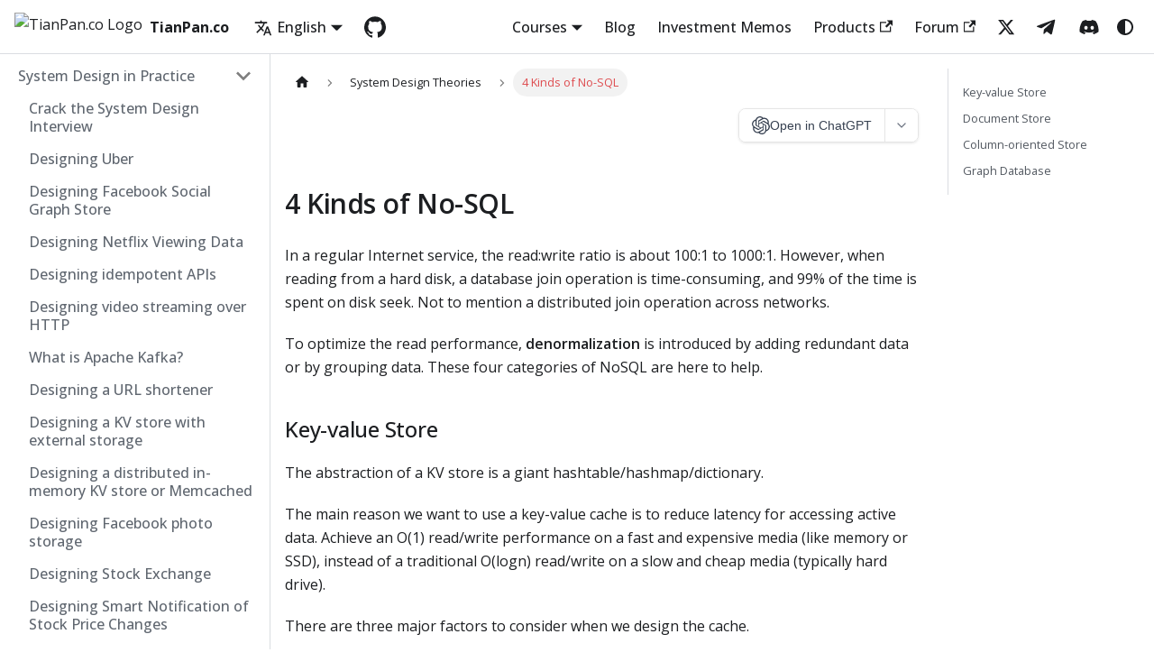

--- FILE ---
content_type: text/html; charset=utf-8
request_url: https://tianpan.co/notes/78-four-kinds-of-no-sql
body_size: 10139
content:
<!doctype html>
<html lang="en" dir="ltr" class="docs-wrapper plugin-docs plugin-id-default docs-version-current docs-doc-page docs-doc-id-78-four-kinds-of-no-sql" data-has-hydrated="false">
<head>
<meta charset="UTF-8">
<meta name="generator" content="Docusaurus v3.8.1">
<title data-rh="true">4 Kinds of No-SQL</title><meta data-rh="true" name="viewport" content="width=device-width,initial-scale=1"><meta data-rh="true" name="twitter:card" content="summary_large_image"><meta data-rh="true" property="og:image" content="https://tianpan.co/img/tianpan-co-preview.png"><meta data-rh="true" name="twitter:image" content="https://tianpan.co/img/tianpan-co-preview.png"><meta data-rh="true" property="og:url" content="https://tianpan.co/notes/78-four-kinds-of-no-sql"><meta data-rh="true" property="og:locale" content="en"><meta data-rh="true" property="og:locale:alternate" content="zh"><meta data-rh="true" name="docusaurus_locale" content="en"><meta data-rh="true" name="docsearch:language" content="en"><meta data-rh="true" name="keywords" content="startup engineering, system design, architecture, product management, leadership, technology"><meta data-rh="true" name="twitter:site" content="@tianpan_co"><meta data-rh="true" name="twitter:title" content="TianPan.co - Build software. Lead teams. Invest smarter in AI &amp; crypto."><meta data-rh="true" name="twitter:description" content="Actionable essays, playbooks, and investor-grade memos on product, engineering leadership, and SaaS—so you ship faster and decide with conviction."><meta data-rh="true" name="og:description" content="Actionable essays, playbooks, and investor-grade memos on product, engineering leadership, and SaaS—so you ship faster and decide with conviction."><meta data-rh="true" name="docusaurus_version" content="current"><meta data-rh="true" name="docusaurus_tag" content="docs-default-current"><meta data-rh="true" name="docsearch:version" content="current"><meta data-rh="true" name="docsearch:docusaurus_tag" content="docs-default-current"><meta data-rh="true" property="og:title" content="4 Kinds of No-SQL - TianPan.co"><meta data-rh="true" name="description" content="When reading data from a hard disk, a database join operation is time-consuming and 99% of the time is spent on disk seek. To optimize read performance, denormalization is introduced and four categories of NoSQL are here to help."><meta data-rh="true" property="og:description" content="When reading data from a hard disk, a database join operation is time-consuming and 99% of the time is spent on disk seek. To optimize read performance, denormalization is introduced and four categories of NoSQL are here to help."><link data-rh="true" rel="icon" href="/favicon.ico"><link data-rh="true" rel="canonical" href="https://tianpan.co/notes/78-four-kinds-of-no-sql"><link data-rh="true" rel="alternate" href="https://tianpan.co/notes/78-four-kinds-of-no-sql" hreflang="en"><link data-rh="true" rel="alternate" href="https://tianpan.co/zh/notes/78-four-kinds-of-no-sql" hreflang="zh"><link data-rh="true" rel="alternate" href="https://tianpan.co/notes/78-four-kinds-of-no-sql" hreflang="x-default"><script data-rh="true" type="application/ld+json">{"@context":"https://schema.org","@type":"BreadcrumbList","itemListElement":[{"@type":"ListItem","position":1,"name":"4 Kinds of No-SQL","item":"https://tianpan.co/notes/78-four-kinds-of-no-sql"}]}</script><link rel="alternate" type="application/atom+xml" href="/blog/atom.xml" title="TianPan.co Atom Feed">

<link rel="preconnect" href="https://www.google-analytics.com">
<link rel="preconnect" href="https://www.googletagmanager.com">
<script async src="https://www.googletagmanager.com/gtag/js?id=UA-43072488-1"></script>
<script>function gtag(){dataLayer.push(arguments)}window.dataLayer=window.dataLayer||[],gtag("js",new Date),gtag("config","UA-43072488-1",{})</script>






<link rel="alternate" type="application/rss+xml" href="/investment-memo/rss.xml" title="TianPan.co RSS Feed">
<link rel="alternate" type="application/atom+xml" href="/investment-memo/atom.xml" title="TianPan.co Atom Feed">


<link rel="stylesheet" href="https://cdn.jsdelivr.net/npm/katex@0.13.24/dist/katex.min.css" integrity="sha384-odtC+0UGzzFL/6PNoE8rX/SPcQDXBJ+uRepguP4QkPCm2LBxH3FA3y+fKSiJ+AmM" crossorigin="anonymous">
<link rel="stylesheet" href="https://fonts.googleapis.com/css2?family=Inter:wght@100..900&family=Open+Sans:ital,wght@0,300..800;1,300..800&display=swap"><link rel="stylesheet" href="/assets/css/styles.91cdd8f5.css">
<script src="/assets/js/runtime~main.934ea903.js" defer="defer"></script>
<script src="/assets/js/main.195d07f9.js" defer="defer"></script>
</head>
<body class="navigation-with-keyboard">
<svg xmlns="http://www.w3.org/2000/svg" style="display: none;"><defs>
<symbol id="theme-svg-external-link" viewBox="0 0 24 24"><path fill="currentColor" d="M21 13v10h-21v-19h12v2h-10v15h17v-8h2zm3-12h-10.988l4.035 4-6.977 7.07 2.828 2.828 6.977-7.07 4.125 4.172v-11z"/></symbol>
</defs></svg>
<script>!function(){var t=function(){try{return new URLSearchParams(window.location.search).get("docusaurus-theme")}catch(t){}}()||function(){try{return window.localStorage.getItem("theme")}catch(t){}}();document.documentElement.setAttribute("data-theme",t||(window.matchMedia("(prefers-color-scheme: dark)").matches?"dark":"light")),document.documentElement.setAttribute("data-theme-choice",t||"system")}(),function(){try{const c=new URLSearchParams(window.location.search).entries();for(var[t,e]of c)if(t.startsWith("docusaurus-data-")){var a=t.replace("docusaurus-data-","data-");document.documentElement.setAttribute(a,e)}}catch(t){}}()</script><div id="__docusaurus"><div role="region" aria-label="Skip to main content"><a class="skipToContent_fXgn" href="#__docusaurus_skipToContent_fallback">Skip to main content</a></div><nav aria-label="Main" class="theme-layout-navbar navbar navbar--fixed-top"><div class="navbar__inner"><div class="theme-layout-navbar-left navbar__items"><button aria-label="Toggle navigation bar" aria-expanded="false" class="navbar__toggle clean-btn" type="button"><svg width="30" height="30" viewBox="0 0 30 30" aria-hidden="true"><path stroke="currentColor" stroke-linecap="round" stroke-miterlimit="10" stroke-width="2" d="M4 7h22M4 15h22M4 23h22"></path></svg></button><a class="navbar__brand" href="/"><div class="navbar__logo"><img src="/favicon.ico" alt="TianPan.co Logo" class="themedComponent_mlkZ themedComponent--light_NVdE"><img src="/favicon.ico" alt="TianPan.co Logo" class="themedComponent_mlkZ themedComponent--dark_xIcU"></div><b class="navbar__title text--truncate">TianPan.co</b></a><div class="navbar__item dropdown dropdown--hoverable"><a href="#" aria-haspopup="true" aria-expanded="false" role="button" class="navbar__link"><svg viewBox="0 0 24 24" width="20" height="20" aria-hidden="true" class="iconLanguage_nlXk"><path fill="currentColor" d="M12.87 15.07l-2.54-2.51.03-.03c1.74-1.94 2.98-4.17 3.71-6.53H17V4h-7V2H8v2H1v1.99h11.17C11.5 7.92 10.44 9.75 9 11.35 8.07 10.32 7.3 9.19 6.69 8h-2c.73 1.63 1.73 3.17 2.98 4.56l-5.09 5.02L4 19l5-5 3.11 3.11.76-2.04zM18.5 10h-2L12 22h2l1.12-3h4.75L21 22h2l-4.5-12zm-2.62 7l1.62-4.33L19.12 17h-3.24z"></path></svg>English</a><ul class="dropdown__menu"><li><a href="/notes/78-four-kinds-of-no-sql" target="_self" rel="noopener noreferrer" class="dropdown__link dropdown__link--active" lang="en">English</a></li><li><a href="/zh/notes/78-four-kinds-of-no-sql" target="_self" rel="noopener noreferrer" class="dropdown__link" lang="zh">中文</a></li></ul></div><a href="https://tianpan.co/github" target="_blank" rel="noopener noreferrer" class="navbar__item navbar__link header-github-link" aria-label="GitHub repository"></a></div><div class="theme-layout-navbar-right navbar__items navbar__items--right"><div class="navbar__item dropdown dropdown--hoverable dropdown--right"><a class="navbar__link" aria-haspopup="true" aria-expanded="false" role="button" href="/course">Courses</a><ul class="dropdown__menu"><li><a class="dropdown__link" href="/course">All Courses</a></li><li><a aria-current="page" class="dropdown__link dropdown__link--active" href="/notes/2016-02-13-crack-the-system-design-interview">System Design &amp; Architecture</a></li><li><a class="dropdown__link" href="/notes/225-hacking-product-management">Product Management</a></li><li><a class="dropdown__link" href="/course/break-into-web3">Break into Web3</a></li><li><a class="dropdown__link" href="/course/polishing-ui">Polishing UI</a></li><li><a class="dropdown__link" href="/notes/2025-05-17-rebooting-the-soul">Rebooting the Soul</a></li></ul></div><a class="navbar__item navbar__link" href="/blog">Blog</a><a class="navbar__item navbar__link" href="/investment-memo">Investment Memos</a><a href="https://stargately.com/" target="_blank" rel="noopener noreferrer" class="navbar__item navbar__link">Products<svg width="13.5" height="13.5" aria-hidden="true" class="iconExternalLink_nPIU"><use href="#theme-svg-external-link"></use></svg></a><a href="https://tianpan.co/forum" target="_blank" rel="noopener noreferrer" class="navbar__item navbar__link">Forum<svg width="13.5" height="13.5" aria-hidden="true" class="iconExternalLink_nPIU"><use href="#theme-svg-external-link"></use></svg></a><a href="https://tianpan.co/x" target="_blank" rel="noopener noreferrer" class="navbar__item navbar__link header-x-link" aria-label="Twitter"></a><a href="https://tianpan.co/tg" target="_blank" rel="noopener noreferrer" class="navbar__item navbar__link header-telegram-link" aria-label="Telegram"></a><a href="https://tianpan.co/dc" target="_blank" rel="noopener noreferrer" class="navbar__item navbar__link header-discord-link" aria-label="Discord"></a><div class="toggle_vylO colorModeToggle_DEke"><button class="clean-btn toggleButton_gllP toggleButtonDisabled_aARS" type="button" disabled="" title="system mode" aria-label="Switch between dark and light mode (currently system mode)"><svg viewBox="0 0 24 24" width="24" height="24" aria-hidden="true" class="toggleIcon_g3eP lightToggleIcon_pyhR"><path fill="currentColor" d="M12,9c1.65,0,3,1.35,3,3s-1.35,3-3,3s-3-1.35-3-3S10.35,9,12,9 M12,7c-2.76,0-5,2.24-5,5s2.24,5,5,5s5-2.24,5-5 S14.76,7,12,7L12,7z M2,13l2,0c0.55,0,1-0.45,1-1s-0.45-1-1-1l-2,0c-0.55,0-1,0.45-1,1S1.45,13,2,13z M20,13l2,0c0.55,0,1-0.45,1-1 s-0.45-1-1-1l-2,0c-0.55,0-1,0.45-1,1S19.45,13,20,13z M11,2v2c0,0.55,0.45,1,1,1s1-0.45,1-1V2c0-0.55-0.45-1-1-1S11,1.45,11,2z M11,20v2c0,0.55,0.45,1,1,1s1-0.45,1-1v-2c0-0.55-0.45-1-1-1C11.45,19,11,19.45,11,20z M5.99,4.58c-0.39-0.39-1.03-0.39-1.41,0 c-0.39,0.39-0.39,1.03,0,1.41l1.06,1.06c0.39,0.39,1.03,0.39,1.41,0s0.39-1.03,0-1.41L5.99,4.58z M18.36,16.95 c-0.39-0.39-1.03-0.39-1.41,0c-0.39,0.39-0.39,1.03,0,1.41l1.06,1.06c0.39,0.39,1.03,0.39,1.41,0c0.39-0.39,0.39-1.03,0-1.41 L18.36,16.95z M19.42,5.99c0.39-0.39,0.39-1.03,0-1.41c-0.39-0.39-1.03-0.39-1.41,0l-1.06,1.06c-0.39,0.39-0.39,1.03,0,1.41 s1.03,0.39,1.41,0L19.42,5.99z M7.05,18.36c0.39-0.39,0.39-1.03,0-1.41c-0.39-0.39-1.03-0.39-1.41,0l-1.06,1.06 c-0.39,0.39-0.39,1.03,0,1.41s1.03,0.39,1.41,0L7.05,18.36z"></path></svg><svg viewBox="0 0 24 24" width="24" height="24" aria-hidden="true" class="toggleIcon_g3eP darkToggleIcon_wfgR"><path fill="currentColor" d="M9.37,5.51C9.19,6.15,9.1,6.82,9.1,7.5c0,4.08,3.32,7.4,7.4,7.4c0.68,0,1.35-0.09,1.99-0.27C17.45,17.19,14.93,19,12,19 c-3.86,0-7-3.14-7-7C5,9.07,6.81,6.55,9.37,5.51z M12,3c-4.97,0-9,4.03-9,9s4.03,9,9,9s9-4.03,9-9c0-0.46-0.04-0.92-0.1-1.36 c-0.98,1.37-2.58,2.26-4.4,2.26c-2.98,0-5.4-2.42-5.4-5.4c0-1.81,0.89-3.42,2.26-4.4C12.92,3.04,12.46,3,12,3L12,3z"></path></svg><svg viewBox="0 0 24 24" width="24" height="24" aria-hidden="true" class="toggleIcon_g3eP systemToggleIcon_QzmC"><path fill="currentColor" d="m12 21c4.971 0 9-4.029 9-9s-4.029-9-9-9-9 4.029-9 9 4.029 9 9 9zm4.95-13.95c1.313 1.313 2.05 3.093 2.05 4.95s-0.738 3.637-2.05 4.95c-1.313 1.313-3.093 2.05-4.95 2.05v-14c1.857 0 3.637 0.737 4.95 2.05z"></path></svg></button></div><div class="navbarSearchContainer_Bca1"></div></div></div><div role="presentation" class="navbar-sidebar__backdrop"></div></nav><div id="__docusaurus_skipToContent_fallback" class="theme-layout-main main-wrapper mainWrapper_z2l0"><div class="docsWrapper_hBAB"><button aria-label="Scroll back to top" class="clean-btn theme-back-to-top-button backToTopButton_sjWU" type="button"></button><div class="docRoot_UBD9"><aside class="theme-doc-sidebar-container docSidebarContainer_YfHR"><div class="sidebarViewport_aRkj"><div class="sidebar_njMd"><nav aria-label="Docs sidebar" class="menu thin-scrollbar menu_SIkG"><ul class="theme-doc-sidebar-menu menu__list"><li class="theme-doc-sidebar-item-category theme-doc-sidebar-item-category-level-1 menu__list-item"><div class="menu__list-item-collapsible"><a class="menu__link menu__link--sublist menu__link--sublist-caret" role="button" aria-expanded="true" href="/notes/2016-02-13-crack-the-system-design-interview">System Design in Practice</a></div><ul class="menu__list"><li class="theme-doc-sidebar-item-link theme-doc-sidebar-item-link-level-2 menu__list-item"><a class="menu__link" tabindex="0" href="/notes/2016-02-13-crack-the-system-design-interview">Crack the System Design Interview</a></li><li class="theme-doc-sidebar-item-link theme-doc-sidebar-item-link-level-2 menu__list-item"><a class="menu__link" tabindex="0" href="/notes/120-designing-uber">Designing Uber</a></li><li class="theme-doc-sidebar-item-link theme-doc-sidebar-item-link-level-2 menu__list-item"><a class="menu__link" tabindex="0" href="/notes/49-facebook-tao">Designing Facebook Social Graph Store</a></li><li class="theme-doc-sidebar-item-link theme-doc-sidebar-item-link-level-2 menu__list-item"><a class="menu__link" tabindex="0" href="/notes/45-how-to-design-netflix-view-state-service">Designing Netflix Viewing Data</a></li><li class="theme-doc-sidebar-item-link theme-doc-sidebar-item-link-level-2 menu__list-item"><a class="menu__link" tabindex="0" href="/notes/43-how-to-design-robust-and-predictable-apis-with-idempotency">Designing idempotent APIs</a></li><li class="theme-doc-sidebar-item-link theme-doc-sidebar-item-link-level-2 menu__list-item"><a class="menu__link" tabindex="0" href="/notes/38-how-to-stream-video-over-http">Designing video streaming over HTTP</a></li><li class="theme-doc-sidebar-item-link theme-doc-sidebar-item-link-level-2 menu__list-item"><a class="menu__link" tabindex="0" href="/notes/61-what-is-apache-kafka">What is Apache Kafka?</a></li><li class="theme-doc-sidebar-item-link theme-doc-sidebar-item-link-level-2 menu__list-item"><a class="menu__link" tabindex="0" href="/notes/84-designing-a-url-shortener">Designing a URL shortener</a></li><li class="theme-doc-sidebar-item-link theme-doc-sidebar-item-link-level-2 menu__list-item"><a class="menu__link" tabindex="0" href="/notes/97-designing-a-kv-store-with-external-storage">Designing a KV store with external storage</a></li><li class="theme-doc-sidebar-item-link theme-doc-sidebar-item-link-level-2 menu__list-item"><a class="menu__link" tabindex="0" href="/notes/174-designing-memcached">Designing a distributed in-memory KV store or Memcached</a></li><li class="theme-doc-sidebar-item-link theme-doc-sidebar-item-link-level-2 menu__list-item"><a class="menu__link" tabindex="0" href="/notes/121-designing-facebook-photo-storage">Designing Facebook photo storage</a></li><li class="theme-doc-sidebar-item-link theme-doc-sidebar-item-link-level-2 menu__list-item"><a class="menu__link" tabindex="0" href="/notes/161-designing-stock-exchange">Designing Stock Exchange</a></li><li class="theme-doc-sidebar-item-link theme-doc-sidebar-item-link-level-2 menu__list-item"><a class="menu__link" tabindex="0" href="/notes/162-designing-smart-notification-of-stock-price-changes">Designing Smart Notification of Stock Price Changes</a></li><li class="theme-doc-sidebar-item-link theme-doc-sidebar-item-link-level-2 menu__list-item"><a class="menu__link" tabindex="0" href="/notes/167-designing-paypal-money-transfer">Designing Square Cash or PayPal Money Transfer System</a></li><li class="theme-doc-sidebar-item-link theme-doc-sidebar-item-link-level-2 menu__list-item"><a class="menu__link" tabindex="0" href="/notes/166-designing-payment-webhook">Designing payment webhook</a></li><li class="theme-doc-sidebar-item-link theme-doc-sidebar-item-link-level-2 menu__list-item"><a class="menu__link" tabindex="0" href="/notes/168-designing-a-metric-system">Designing a metric system</a></li><li class="theme-doc-sidebar-item-link theme-doc-sidebar-item-link-level-2 menu__list-item"><a class="menu__link" tabindex="0" href="/notes/140-designing-a-recommendation-system">Designing a recommendation system</a></li><li class="theme-doc-sidebar-item-link theme-doc-sidebar-item-link-level-2 menu__list-item"><a class="menu__link" tabindex="0" href="/notes/177-designing-Airbnb-or-a-hotel-booking-system">Designing Airbnb or a hotel booking system</a></li><li class="theme-doc-sidebar-item-link theme-doc-sidebar-item-link-level-2 menu__list-item"><a class="menu__link" tabindex="0" href="/notes/178-lyft-marketing-automation-symphony">Lyft&#x27;s Marketing Automation Platform -- Symphony</a></li><li class="theme-doc-sidebar-item-link theme-doc-sidebar-item-link-level-2 menu__list-item"><a class="menu__link" tabindex="0" href="/notes/179-designing-typeahead-search-or-autocomplete">Designing typeahead search or autocomplete</a></li><li class="theme-doc-sidebar-item-link theme-doc-sidebar-item-link-level-2 menu__list-item"><a class="menu__link" tabindex="0" href="/notes/182-designing-l7-load-balancer">Designing a Load Balancer or Dropbox Bandaid</a></li><li class="theme-doc-sidebar-item-link theme-doc-sidebar-item-link-level-2 menu__list-item"><a class="menu__link" tabindex="0" href="/notes/136-fraud-detection-with-semi-supervised-learning">Fraud Detection with Semi-supervised Learning</a></li><li class="theme-doc-sidebar-item-link theme-doc-sidebar-item-link-level-2 menu__list-item"><a class="menu__link" tabindex="0" href="/notes/236-credit-card-processing-system">Credit Card Processing System</a></li><li class="theme-doc-sidebar-item-link theme-doc-sidebar-item-link-level-2 menu__list-item"><a class="menu__link" tabindex="0" href="/notes/243-designing-online-judge-or-leetcode">Designing Online Judge or Leetcode</a></li><li class="theme-doc-sidebar-item-link theme-doc-sidebar-item-link-level-2 menu__list-item"><a class="menu__link" tabindex="0" href="/notes/253-authn-authz-micro-services">AuthN and AuthZ</a></li><li class="theme-doc-sidebar-item-link theme-doc-sidebar-item-link-level-2 menu__list-item"><a class="menu__link" tabindex="0" href="/notes/277-enterprise-authorization-2022">AuthZ 2022</a></li></ul></li><li class="theme-doc-sidebar-item-category theme-doc-sidebar-item-category-level-1 menu__list-item"><div class="menu__list-item-collapsible"><a class="menu__link menu__link--sublist menu__link--sublist-caret menu__link--active" role="button" aria-expanded="true" href="/notes/145-introduction-to-architecture">System Design Theories</a></div><ul class="menu__list"><li class="theme-doc-sidebar-item-link theme-doc-sidebar-item-link-level-2 menu__list-item"><a class="menu__link" tabindex="0" href="/notes/145-introduction-to-architecture">Introduction to Architecture</a></li><li class="theme-doc-sidebar-item-link theme-doc-sidebar-item-link-level-2 menu__list-item"><a class="menu__link" tabindex="0" href="/notes/41-how-to-scale-a-web-service">How to scale a web service?</a></li><li class="theme-doc-sidebar-item-link theme-doc-sidebar-item-link-level-2 menu__list-item"><a class="menu__link" tabindex="0" href="/notes/2018-07-26-acid-vs-base">ACID vs BASE</a></li><li class="theme-doc-sidebar-item-link theme-doc-sidebar-item-link-level-2 menu__list-item"><a class="menu__link" tabindex="0" href="/notes/2018-07-21-data-partition-and-routing">Data Partition and Routing</a></li><li class="theme-doc-sidebar-item-link theme-doc-sidebar-item-link-level-2 menu__list-item"><a class="menu__link" tabindex="0" href="/notes/2018-07-24-replica-and-consistency">Replica, Consistency, and CAP theorem</a></li><li class="theme-doc-sidebar-item-link theme-doc-sidebar-item-link-level-2 menu__list-item"><a class="menu__link" tabindex="0" href="/notes/2018-07-23-load-balancer-types">Load Balancer Types</a></li><li class="theme-doc-sidebar-item-link theme-doc-sidebar-item-link-level-2 menu__list-item"><a class="menu__link" tabindex="0" href="/notes/181-concurrency-models">Concurrency Model</a></li><li class="theme-doc-sidebar-item-link theme-doc-sidebar-item-link-level-2 menu__list-item"><a class="menu__link" tabindex="0" href="/notes/85-improving-availability-with-failover">Improving availability with failover</a></li><li class="theme-doc-sidebar-item-link theme-doc-sidebar-item-link-level-2 menu__list-item"><a class="menu__link" tabindex="0" href="/notes/68-bloom-filter">Bloom Filter</a></li><li class="theme-doc-sidebar-item-link theme-doc-sidebar-item-link-level-2 menu__list-item"><a class="menu__link" tabindex="0" href="/notes/69-skiplist">Skiplist</a></li><li class="theme-doc-sidebar-item-link theme-doc-sidebar-item-link-level-2 menu__list-item"><a class="menu__link" tabindex="0" href="/notes/2018-07-22-b-tree-vs-b-plus-tree">B tree vs. B+ tree</a></li><li class="theme-doc-sidebar-item-link theme-doc-sidebar-item-link-level-2 menu__list-item"><a class="menu__link" tabindex="0" href="/notes/80-relational-database">Intro to Relational Database</a></li><li class="theme-doc-sidebar-item-link theme-doc-sidebar-item-link-level-2 menu__list-item"><a class="menu__link menu__link--active" aria-current="page" tabindex="0" href="/notes/78-four-kinds-of-no-sql">4 Kinds of No-SQL</a></li><li class="theme-doc-sidebar-item-link theme-doc-sidebar-item-link-level-2 menu__list-item"><a class="menu__link" tabindex="0" href="/notes/122-key-value-cache">Key value cache</a></li><li class="theme-doc-sidebar-item-link theme-doc-sidebar-item-link-level-2 menu__list-item"><a class="menu__link" tabindex="0" href="/notes/137-stream-and-batch-processing">Stream and Batch Processing Frameworks</a></li><li class="theme-doc-sidebar-item-link theme-doc-sidebar-item-link-level-2 menu__list-item"><a class="menu__link" tabindex="0" href="/notes/2018-07-10-cloud-design-patterns">Cloud Design Patterns</a></li><li class="theme-doc-sidebar-item-link theme-doc-sidebar-item-link-level-2 menu__list-item"><a class="menu__link" tabindex="0" href="/notes/66-public-api-choices">Public API Choices</a></li><li class="theme-doc-sidebar-item-link theme-doc-sidebar-item-link-level-2 menu__list-item"><a class="menu__link" tabindex="0" href="/notes/83-lambda-architecture">Lambda Architecture</a></li><li class="theme-doc-sidebar-item-link theme-doc-sidebar-item-link-level-2 menu__list-item"><a class="menu__link" tabindex="0" href="/notes/123-ios-architecture-patterns-revisited">iOS Architecture Patterns Revisited</a></li><li class="theme-doc-sidebar-item-link theme-doc-sidebar-item-link-level-2 menu__list-item"><a class="menu__link" tabindex="0" href="/notes/63-soft-skills-interview">What can we communicate in soft skills interview?</a></li><li class="theme-doc-sidebar-item-link theme-doc-sidebar-item-link-level-2 menu__list-item"><a class="menu__link" tabindex="0" href="/notes/2018-07-20-experience-deep-dive">Experience Deep Dive</a></li><li class="theme-doc-sidebar-item-link theme-doc-sidebar-item-link-level-2 menu__list-item"><a class="menu__link" tabindex="0" href="/notes/11-three-programming-paradigms">3 Programming Paradigms</a></li><li class="theme-doc-sidebar-item-link theme-doc-sidebar-item-link-level-2 menu__list-item"><a class="menu__link" tabindex="0" href="/notes/12-solid-design-principles">SOLID Design Principles</a></li></ul></li></ul></nav></div></div></aside><main class="docMainContainer_TBSr"><div class="container padding-top--md padding-bottom--lg"><div class="row"><div class="col docItemCol_VOVn"><div class="docItemContainer_Djhp"><article><nav class="theme-doc-breadcrumbs breadcrumbsContainer_Z_bl" aria-label="Breadcrumbs"><ul class="breadcrumbs"><li class="breadcrumbs__item"><a aria-label="Home page" class="breadcrumbs__link" href="/"><svg viewBox="0 0 24 24" class="breadcrumbHomeIcon_YNFT"><path d="M10 19v-5h4v5c0 .55.45 1 1 1h3c.55 0 1-.45 1-1v-7h1.7c.46 0 .68-.57.33-.87L12.67 3.6c-.38-.34-.96-.34-1.34 0l-8.36 7.53c-.34.3-.13.87.33.87H5v7c0 .55.45 1 1 1h3c.55 0 1-.45 1-1z" fill="currentColor"></path></svg></a></li><li class="breadcrumbs__item"><span class="breadcrumbs__link">System Design Theories</span></li><li class="breadcrumbs__item breadcrumbs__item--active"><span class="breadcrumbs__link">4 Kinds of No-SQL</span></li></ul></nav><div class="tocCollapsible_ETCw theme-doc-toc-mobile tocMobile_ITEo"><button type="button" class="clean-btn tocCollapsibleButton_TO0P">On this page</button></div><div class="ask-ai-dropdown-wrapper"><div class="ask-ai-dropdown"><div class="ask-ai-dropdown__container"><button class="ask-ai-dropdown__main-btn" title="Open in ChatGPT"><svg width="20" height="20" viewBox="0 0 24 24" fill="none" xmlns="http://www.w3.org/2000/svg"><path d="M22.2819 9.8211a5.9847 5.9847 0 0 0-.5157-4.9108 6.0462 6.0462 0 0 0-6.5098-2.9A6.0651 6.0651 0 0 0 4.9807 4.1818a5.9847 5.9847 0 0 0-3.9977 2.9 6.0462 6.0462 0 0 0 .7427 7.0966 5.98 5.98 0 0 0 .511 4.9107 6.051 6.051 0 0 0 6.5146 2.9001A5.9847 5.9847 0 0 0 13.2599 24a6.0557 6.0557 0 0 0 5.7718-4.2058 5.9894 5.9894 0 0 0 3.9977-2.9001 6.0557 6.0557 0 0 0-.7475-7.0729zm-9.022 12.6081a4.4755 4.4755 0 0 1-2.8764-1.0408l.1419-.0804 4.7783-2.7582a.7948.7948 0 0 0 .3927-.6813v-6.7369l2.02 1.1686a.071.071 0 0 1 .038.052v5.5826a4.504 4.504 0 0 1-4.4945 4.4944zm-9.6607-4.1254a4.4708 4.4708 0 0 1-.5346-3.0137l.142.0852 4.783 2.7582a.7712.7712 0 0 0 .7806 0l5.8428-3.3685v2.3324a.0804.0804 0 0 1-.0332.0615L9.74 19.9502a4.4992 4.4992 0 0 1-6.1408-1.6464zM2.3408 7.8956a4.485 4.485 0 0 1 2.3655-1.9728V11.6a.7664.7664 0 0 0 .3879.6765l5.8144 3.3543-2.0201 1.1685a.0757.0757 0 0 1-.071 0l-4.8303-2.7865A4.504 4.504 0 0 1 2.3408 7.872zm16.5963 3.8558L13.1038 8.364l2.0201-1.1685a.0757.0757 0 0 1 .071 0l4.8303 2.7913a4.4944 4.4944 0 0 1-.6765 8.1042v-5.6772a.79.79 0 0 0-.4043-.6813zm2.0107-3.0231l-.142-.0852-4.7735-2.7818a.7759.7759 0 0 0-.7854 0L9.409 9.2297V6.8974a.0662.0662 0 0 1 .0284-.0615l4.8303-2.7866a4.4992 4.4992 0 0 1 6.6802 4.66zM8.3065 12.863l-2.02-1.1638a.0804.0804 0 0 1-.038-.0567V6.0742a4.4992 4.4992 0 0 1 7.3757-3.4537l-.142.0805L8.704 5.459a.7948.7948 0 0 0-.3927.6813zm1.0976-2.3654l2.602-1.4998 2.6069 1.4998v2.9994l-2.5974 1.4997-2.6067-1.4997Z" fill="currentColor"></path></svg><span>Open in ChatGPT</span></button><button class="ask-ai-dropdown__toggle-btn" aria-expanded="false" aria-label="More options"><svg width="16" height="16" viewBox="0 0 24 24" fill="none" xmlns="http://www.w3.org/2000/svg"><path d="M6 9l6 6 6-6" stroke="currentColor" stroke-width="2" stroke-linecap="round" stroke-linejoin="round"></path></svg></button></div></div></div><div class="theme-doc-markdown markdown"><header><h1>4 Kinds of No-SQL</h1></header><p>In a regular Internet service, the read<!-- -->:write<!-- --> ratio is about 100:1 to 1000:1. However, when reading from a hard disk, a database join operation is time-consuming, and 99% of the time is spent on disk seek. Not to mention a distributed join operation across networks.</p>
<p>To optimize the read performance, <strong>denormalization</strong> is introduced by adding redundant data or by grouping data. These four categories of NoSQL are here to help.</p>
<h2 class="anchor anchorWithStickyNavbar_LWe7" id="key-value-store">Key-value Store<a href="#key-value-store" class="hash-link" aria-label="Direct link to Key-value Store" title="Direct link to Key-value Store">​</a></h2>
<p>The abstraction of a KV store is a giant hashtable/hashmap/dictionary.</p>
<p>The main reason we want to use a key-value cache is to reduce latency for accessing active data. Achieve an O(1) read/write performance on a fast and expensive media (like memory or SSD), instead of a traditional O(logn) read/write on a slow and cheap media (typically hard drive).</p>
<p>There are three major factors to consider when we design the cache.</p>
<ol>
<li>Pattern: How to cache? is it read-through/write-through/write-around/write-back/cache-aside?</li>
<li>Placement: Where to place the cache? client-side/distinct layer/server side?</li>
<li>Replacement: When to expire/replace the data? LRU/LFU/ARC?</li>
</ol>
<p>Out-of-box choices: Redis/Memcache? Redis supports data persistence while Memcache does not. Riak, Berkeley DB, HamsterDB, Amazon Dynamo, Project Voldemort, etc.</p>
<h2 class="anchor anchorWithStickyNavbar_LWe7" id="document-store">Document Store<a href="#document-store" class="hash-link" aria-label="Direct link to Document Store" title="Direct link to Document Store">​</a></h2>
<p>The abstraction of a document store is like a KV store, but documents, like XML, JSON, BSON, and so on, are stored in the value part of the pair.</p>
<p>The main reason we want to use a document store is for flexibility and performance. Flexibility is achieved by the schemaless document, and performance is improved by breaking 3NF. Startup&#x27;s business requirements are changing from time to time. Flexible schema empowers them to move fast.</p>
<p>Out-of-box choices: MongoDB, CouchDB, Terrastore, OrientDB, RavenDB, etc.</p>
<h2 class="anchor anchorWithStickyNavbar_LWe7" id="column-oriented-store">Column-oriented Store<a href="#column-oriented-store" class="hash-link" aria-label="Direct link to Column-oriented Store" title="Direct link to Column-oriented Store">​</a></h2>
<p>The abstraction of a column-oriented store is like a giant nested map: <code>ColumnFamily&lt;RowKey, Columns&lt;Name, Value, Timestamp&gt;&gt;</code>.</p>
<p>The main reason we want to use a column-oriented store is that it is distributed, highly-available, and optimized for write.</p>
<p>Out-of-box choices: Cassandra, HBase, Hypertable, Amazon SimpleDB, etc.</p>
<h2 class="anchor anchorWithStickyNavbar_LWe7" id="graph-database">Graph Database<a href="#graph-database" class="hash-link" aria-label="Direct link to Graph Database" title="Direct link to Graph Database">​</a></h2>
<p>As the name indicates, this database&#x27;s abstraction is a graph. It allows us to store entities and the relationships between them.</p>
<p>If we use a relational database to store the graph, adding/removing relationships may involve schema changes and data movement, which is not the case when using a graph database. On the other hand, when we create tables in a relational database for the graph, we model based on the traversal we want; if the traversal changes, the data will have to change.</p>
<p>Out-of-box choices: Neo4J, Infinitegraph, OrientDB, FlockDB, etc.</p></div><footer class="theme-doc-footer docusaurus-mt-lg"><div class="row margin-top--sm theme-doc-footer-tags-row"><div class="col"><b>Tags:</b><ul class="tags_jXut padding--none margin-left--sm"><li class="tag_QGVx"><a rel="tag" class="tag_zVej tagRegular_sFm0" href="/notes/tags/system-design">system design</a></li></ul></div></div></footer><b>References:</b><ul><li><a target="_blank" rel="noopener noreferrer nofollow" href="https://www.puncsky.com/blog/2016-02-13-crack-the-system-design-interview">https://www.puncsky.com/blog/2016-02-13-crack-the-system-design-interview</a></li></ul><b>Want to keep learning more?</b><div class="socialRow_h3g0"><a href="/x" target="_blank" rel="noopener noreferrer" class="socialButton_yw7L"><svg xmlns="http://www.w3.org/2000/svg" width="24" height="24" viewBox="0 0 24 24" fill="none" stroke="currentColor" stroke-width="2" stroke-linecap="round" stroke-linejoin="round" class="lucide lucide-twitter socialIcon_qn4t" aria-hidden="true"><path d="M22 4s-.7 2.1-2 3.4c1.6 10-9.4 17.3-18 11.6 2.2.1 4.4-.6 6-2C3 15.5.5 9.6 3 5c2.2 2.6 5.6 4.1 9 4-.9-4.2 4-6.6 7-3.8 1.1 0 3-1.2 3-1.2z"></path></svg><span class="socialLabel_g2Un">Twitter</span></a><a href="/linkedin" target="_blank" rel="noopener noreferrer" class="socialButton_yw7L"><svg xmlns="http://www.w3.org/2000/svg" width="24" height="24" viewBox="0 0 24 24" fill="none" stroke="currentColor" stroke-width="2" stroke-linecap="round" stroke-linejoin="round" class="lucide lucide-linkedin socialIcon_qn4t" aria-hidden="true"><path d="M16 8a6 6 0 0 1 6 6v7h-4v-7a2 2 0 0 0-2-2 2 2 0 0 0-2 2v7h-4v-7a6 6 0 0 1 6-6z"></path><rect width="4" height="12" x="2" y="9"></rect><circle cx="4" cy="4" r="2"></circle></svg><span class="socialLabel_g2Un">LinkedIn</span></a><a href="/tg" target="_blank" rel="noopener noreferrer" class="socialButton_yw7L"><svg xmlns="http://www.w3.org/2000/svg" width="24" height="24" viewBox="0 0 24 24" fill="none" stroke="currentColor" stroke-width="2" stroke-linecap="round" stroke-linejoin="round" class="lucide lucide-send socialIcon_qn4t" aria-hidden="true"><path d="M14.536 21.686a.5.5 0 0 0 .937-.024l6.5-19a.496.496 0 0 0-.635-.635l-19 6.5a.5.5 0 0 0-.024.937l7.93 3.18a2 2 0 0 1 1.112 1.11z"></path><path d="m21.854 2.147-10.94 10.939"></path></svg><span class="socialLabel_g2Un">Telegram</span></a><a href="/dc" target="_blank" rel="noopener noreferrer" class="socialButton_yw7L"><svg xmlns="http://www.w3.org/2000/svg" width="24" height="24" viewBox="0 0 24 24" fill="none" stroke="currentColor" stroke-width="2" stroke-linecap="round" stroke-linejoin="round" class="lucide lucide-message-square socialIcon_qn4t" aria-hidden="true"><path d="M21 15a2 2 0 0 1-2 2H7l-4 4V5a2 2 0 0 1 2-2h14a2 2 0 0 1 2 2z"></path></svg><span class="socialLabel_g2Un">Discord</span></a><a href="/xiaohongshu" target="_blank" rel="noopener noreferrer" class="socialButton_yw7L"><svg xmlns="http://www.w3.org/2000/svg" width="24" height="24" viewBox="0 0 24 24" fill="currentColor" stroke="none" class="socialIcon_qn4t" aria-hidden="true" style="color:#FF2442"><rect x="4" y="4" width="16" height="16" rx="2"></rect></svg><span class="socialLabel_g2Un">小红书</span></a></div><div class="margin-vert--xl"></div></article><nav class="docusaurus-mt-lg pagination-nav" aria-label="Docs pages"><a class="pagination-nav__link pagination-nav__link--prev" href="/notes/80-relational-database"><div class="pagination-nav__sublabel">Previous</div><div class="pagination-nav__label">Intro to Relational Database</div></a><a class="pagination-nav__link pagination-nav__link--next" href="/notes/122-key-value-cache"><div class="pagination-nav__sublabel">Next</div><div class="pagination-nav__label">Key value cache</div></a></nav></div></div><div class="col col--3"><div class="tableOfContents_bqdL thin-scrollbar theme-doc-toc-desktop"><ul class="table-of-contents table-of-contents__left-border"><li><a href="#key-value-store" class="table-of-contents__link toc-highlight">Key-value Store</a></li><li><a href="#document-store" class="table-of-contents__link toc-highlight">Document Store</a></li><li><a href="#column-oriented-store" class="table-of-contents__link toc-highlight">Column-oriented Store</a></li><li><a href="#graph-database" class="table-of-contents__link toc-highlight">Graph Database</a></li></ul></div></div></div></div></main></div></div></div><div class="footer-wrapper footer"><div class="container margin-top--lg"><div class="row"><div class="col col--8 col--offset-2"><div style="align-items:center;display:flex;justify-content:center"><div style="flex-grow:1"><h3>About Tian Pan</h3><p>Solutions architect and tech entrepreneur specializing in enterprise SaaS and Web3 platforms. Led development of high-throughput distributed systems handling millions of transactions. Full-stack expertise with a track record of architecting cloud-native solutions that scale seamlessly from startup to enterprise scale.</p></div><img src="https://tp-misc.b-cdn.net/tianpan-avatar.jpg" alt="Profile image of Tian Pan&#x27;s dog" style="border-radius:50%;height:130px;margin-left:10px;width:130px"></div></div></div></div><footer class="theme-layout-footer footer"><div class="container container-fluid"><div class="footer__links text--center"><div class="footer__links"><a href="https://tianpan.co/github" target="_blank" rel="noopener noreferrer" class="footer__link-item">GitHub<svg width="13.5" height="13.5" aria-hidden="true" class="iconExternalLink_nPIU"><use href="#theme-svg-external-link"></use></svg></a><span class="footer__link-separator">·</span><a href="https://tianpan.co/linkedin" target="_blank" rel="noopener noreferrer" class="footer__link-item">LinkedIn<svg width="13.5" height="13.5" aria-hidden="true" class="iconExternalLink_nPIU"><use href="#theme-svg-external-link"></use></svg></a><span class="footer__link-separator">·</span><a href="https://tianpan.co/x" target="_blank" rel="noopener noreferrer" class="footer__link-item">Twitter<svg width="13.5" height="13.5" aria-hidden="true" class="iconExternalLink_nPIU"><use href="#theme-svg-external-link"></use></svg></a><span class="footer__link-separator">·</span><a href="https://tianpan.co/atom.xml" target="_blank" rel="noopener noreferrer" class="footer__link-item">RSS<svg width="13.5" height="13.5" aria-hidden="true" class="iconExternalLink_nPIU"><use href="#theme-svg-external-link"></use></svg></a><span class="footer__link-separator">·</span><a href="https://tianpan.co/zh/blog/atom.xml" target="_blank" rel="noopener noreferrer" class="footer__link-item">中文 RSS<svg width="13.5" height="13.5" aria-hidden="true" class="iconExternalLink_nPIU"><use href="#theme-svg-external-link"></use></svg></a><span class="footer__link-separator">·</span><a href="https://stargately.com" target="_blank" rel="noopener noreferrer" class="footer__link-item">Products<svg width="13.5" height="13.5" aria-hidden="true" class="iconExternalLink_nPIU"><use href="#theme-svg-external-link"></use></svg></a><span class="footer__link-separator">·</span><a href="https://tianpan.co/forum" target="_blank" rel="noopener noreferrer" class="footer__link-item">Forum<svg width="13.5" height="13.5" aria-hidden="true" class="iconExternalLink_nPIU"><use href="#theme-svg-external-link"></use></svg></a><span class="footer__link-separator">·</span><a href="https://t.me/puncsky" target="_blank" rel="noopener noreferrer" class="footer__link-item">Direct Message<svg width="13.5" height="13.5" aria-hidden="true" class="iconExternalLink_nPIU"><use href="#theme-svg-external-link"></use></svg></a></div></div><div class="footer__bottom text--center"><div class="margin-bottom--sm"><a class="footerLogoLink_BH7S" href="/"><img src="/favicon.png" alt="TianPan.co Logo" class="footer__logo themedComponent_mlkZ themedComponent--light_NVdE" width="50" height="50"><img src="/favicon.png" alt="TianPan.co Logo" class="footer__logo themedComponent_mlkZ themedComponent--dark_xIcU" width="50" height="50"></a></div><div class="footer__copyright">2008 - 2025 TianPan.co v3 (78a4b27 / Updated 2025-07-01 18:10:42 -0700). Made with heart in San Francisco</div></div></div></footer></div></div>
<script defer src="https://static.cloudflareinsights.com/beacon.min.js/vcd15cbe7772f49c399c6a5babf22c1241717689176015" integrity="sha512-ZpsOmlRQV6y907TI0dKBHq9Md29nnaEIPlkf84rnaERnq6zvWvPUqr2ft8M1aS28oN72PdrCzSjY4U6VaAw1EQ==" data-cf-beacon='{"version":"2024.11.0","token":"987590f8c73b4ef0821d3d6e3f4fa892","r":1,"server_timing":{"name":{"cfCacheStatus":true,"cfEdge":true,"cfExtPri":true,"cfL4":true,"cfOrigin":true,"cfSpeedBrain":true},"location_startswith":null}}' crossorigin="anonymous"></script>
</body>
</html>

--- FILE ---
content_type: text/css; charset=utf-8
request_url: https://tianpan.co/assets/css/styles.91cdd8f5.css
body_size: 28063
content:
.col,.container{padding:0 var(--ifm-spacing-horizontal);width:100%}.markdown>h2,.markdown>h3,.markdown>h4,.markdown>h5,.markdown>h6{margin-bottom:calc(var(--ifm-heading-vertical-rhythm-bottom)*var(--ifm-leading))}.markdown li,body{word-wrap:break-word}body,ol ol,ol ul,ul ol,ul ul{margin:0}pre,table{overflow:auto}blockquote,pre{margin:0 0 var(--ifm-spacing-vertical)}.breadcrumbs__link,.button{transition-timing-function:var(--ifm-transition-timing-default)}.button,.table-sortable{-webkit-user-select:none}.button,code{vertical-align:middle}.button--outline.button--active,.button--outline:active,.button--outline:hover,:root{--ifm-button-color:var(--ifm-font-color-base-inverse)}.avatar__photo,.card,.text--truncate{overflow:hidden}.menu__link:hover,a{transition:color var(--ifm-transition-fast) var(--ifm-transition-timing-default)}.navbar--dark,:root{--ifm-navbar-link-hover-color:var(--ifm-color-primary)}.menu,.navbar-sidebar{overflow-x:hidden}:root,html[data-theme=dark]{--ifm-color-emphasis-500:var(--ifm-color-gray-500);--ifm-font-weight-bold:700}.table-cell-ellipsis,.text--truncate{text-overflow:ellipsis;white-space:nowrap}.button,.dropdown__link,.table-cell-ellipsis,.table-cell-nowrap,.text--truncate{white-space:nowrap}.toggleButton_gllP,html{-webkit-tap-highlight-color:transparent}.table_Um3E,table{border-collapse:collapse}.clean-list,.containsTaskList_mC6p,.details_lb9f>summary,.dropdown__menu,.menu__list{list-style:none}:root{--ifm-color-scheme:light;--ifm-dark-value:10%;--ifm-darker-value:15%;--ifm-darkest-value:30%;--ifm-light-value:15%;--ifm-lighter-value:30%;--ifm-lightest-value:50%;--ifm-contrast-background-value:90%;--ifm-contrast-foreground-value:70%;--ifm-contrast-background-dark-value:70%;--ifm-contrast-foreground-dark-value:90%;--ifm-color-primary:#3578e5;--ifm-color-secondary:#ebedf0;--ifm-color-success:#00a400;--ifm-color-info:#54c7ec;--ifm-color-warning:#ffba00;--ifm-color-danger:#fa383e;--ifm-color-primary-dark:#306cce;--ifm-color-primary-darker:#2d66c3;--ifm-color-primary-darkest:#2554a0;--ifm-color-primary-light:#538ce9;--ifm-color-primary-lighter:#72a1ed;--ifm-color-primary-lightest:#9abcf2;--ifm-color-primary-contrast-background:#ebf2fc;--ifm-color-primary-contrast-foreground:#102445;--ifm-color-secondary-dark:#d4d5d8;--ifm-color-secondary-darker:#c8c9cc;--ifm-color-secondary-darkest:#a4a6a8;--ifm-color-secondary-light:#eef0f2;--ifm-color-secondary-lighter:#f1f2f5;--ifm-color-secondary-lightest:#f5f6f8;--ifm-color-secondary-contrast-background:#fdfdfe;--ifm-color-secondary-contrast-foreground:#474748;--ifm-color-success-dark:#009400;--ifm-color-success-darker:#008b00;--ifm-color-success-darkest:#007300;--ifm-color-success-light:#26b226;--ifm-color-success-lighter:#4dbf4d;--ifm-color-success-lightest:#80d280;--ifm-color-success-contrast-background:#e6f6e6;--ifm-color-success-contrast-foreground:#003100;--ifm-color-info-dark:#4cb3d4;--ifm-color-info-darker:#47a9c9;--ifm-color-info-darkest:#3b8ba5;--ifm-color-info-light:#6ecfef;--ifm-color-info-lighter:#87d8f2;--ifm-color-info-lightest:#aae3f6;--ifm-color-info-contrast-background:#eef9fd;--ifm-color-info-contrast-foreground:#193c47;--ifm-color-warning-dark:#e6a700;--ifm-color-warning-darker:#d99e00;--ifm-color-warning-darkest:#b38200;--ifm-color-warning-light:#ffc426;--ifm-color-warning-lighter:#ffcf4d;--ifm-color-warning-lightest:#ffdd80;--ifm-color-warning-contrast-background:#fff8e6;--ifm-color-warning-contrast-foreground:#4d3800;--ifm-color-danger-dark:#e13238;--ifm-color-danger-darker:#d53035;--ifm-color-danger-darkest:#af272b;--ifm-color-danger-light:#fb565b;--ifm-color-danger-lighter:#fb7478;--ifm-color-danger-lightest:#fd9c9f;--ifm-color-danger-contrast-background:#ffebec;--ifm-color-danger-contrast-foreground:#4b1113;--ifm-color-white:#fff;--ifm-color-black:#000;--ifm-color-gray-0:var(--ifm-color-white);--ifm-color-gray-100:#f5f6f7;--ifm-color-gray-200:#ebedf0;--ifm-color-gray-300:#dadde1;--ifm-color-gray-400:#ccd0d5;--ifm-color-gray-500:#bec3c9;--ifm-color-gray-600:#8d949e;--ifm-color-gray-700:#606770;--ifm-color-gray-800:#444950;--ifm-color-gray-900:#1c1e21;--ifm-color-gray-1000:var(--ifm-color-black);--ifm-color-emphasis-0:var(--ifm-color-gray-0);--ifm-color-emphasis-100:var(--ifm-color-gray-100);--ifm-color-emphasis-200:var(--ifm-color-gray-200);--ifm-color-emphasis-300:var(--ifm-color-gray-300);--ifm-color-emphasis-400:var(--ifm-color-gray-400);--ifm-color-emphasis-600:var(--ifm-color-gray-600);--ifm-color-emphasis-700:var(--ifm-color-gray-700);--ifm-color-emphasis-800:var(--ifm-color-gray-800);--ifm-color-emphasis-900:var(--ifm-color-gray-900);--ifm-color-emphasis-1000:var(--ifm-color-gray-1000);--ifm-color-content:var(--ifm-color-emphasis-900);--ifm-color-content-inverse:var(--ifm-color-emphasis-0);--ifm-color-content-secondary:#525860;--ifm-background-color:#0000;--ifm-background-surface-color:var(--ifm-color-content-inverse);--ifm-global-border-width:1px;--ifm-global-radius:0.4rem;--ifm-hover-overlay:#0000000d;--ifm-font-color-base:var(--ifm-color-content);--ifm-font-color-base-inverse:var(--ifm-color-content-inverse);--ifm-font-color-secondary:var(--ifm-color-content-secondary);--ifm-font-family-base:system-ui,-apple-system,Segoe UI,Roboto,Ubuntu,Cantarell,Noto Sans,sans-serif,BlinkMacSystemFont,"Segoe UI",Helvetica,Arial,sans-serif,"Apple Color Emoji","Segoe UI Emoji","Segoe UI Symbol";--ifm-font-family-monospace:SFMono-Regular,Menlo,Monaco,Consolas,"Liberation Mono","Courier New",monospace;--ifm-font-size-base:100%;--ifm-font-weight-light:300;--ifm-font-weight-normal:400;--ifm-font-weight-semibold:500;--ifm-font-weight-base:var(--ifm-font-weight-normal);--ifm-line-height-base:1.65;--ifm-global-spacing:1rem;--ifm-spacing-vertical:var(--ifm-global-spacing);--ifm-spacing-horizontal:var(--ifm-global-spacing);--ifm-transition-fast:200ms;--ifm-transition-slow:400ms;--ifm-transition-timing-default:cubic-bezier(0.08,0.52,0.52,1);--ifm-global-shadow-lw:0 1px 2px 0 #0000001a;--ifm-global-shadow-md:0 5px 40px #0003;--ifm-global-shadow-tl:0 12px 28px 0 #0003,0 2px 4px 0 #0000001a;--ifm-z-index-dropdown:100;--ifm-z-index-fixed:200;--ifm-z-index-overlay:400;--ifm-container-width:1140px;--ifm-container-width-xl:1320px;--ifm-code-background:#f6f7f8;--ifm-code-border-radius:var(--ifm-global-radius);--ifm-code-font-size:90%;--ifm-code-padding-horizontal:0.1rem;--ifm-code-padding-vertical:0.1rem;--ifm-pre-background:var(--ifm-code-background);--ifm-pre-border-radius:var(--ifm-code-border-radius);--ifm-pre-color:inherit;--ifm-pre-line-height:1.45;--ifm-pre-padding:1rem;--ifm-heading-color:inherit;--ifm-heading-margin-top:0;--ifm-heading-margin-bottom:var(--ifm-spacing-vertical);--ifm-heading-font-family:var(--ifm-font-family-base);--ifm-heading-font-weight:var(--ifm-font-weight-bold);--ifm-heading-line-height:1.25;--ifm-h1-font-size:2rem;--ifm-h2-font-size:1.5rem;--ifm-h3-font-size:1.25rem;--ifm-h4-font-size:1rem;--ifm-h5-font-size:0.875rem;--ifm-h6-font-size:0.85rem;--ifm-image-alignment-padding:1.25rem;--ifm-leading-desktop:1.25;--ifm-leading:calc(var(--ifm-leading-desktop)*1rem);--ifm-list-left-padding:2rem;--ifm-list-margin:1rem;--ifm-list-item-margin:0.25rem;--ifm-list-paragraph-margin:1rem;--ifm-table-cell-padding:0.75rem;--ifm-table-background:#0000;--ifm-table-stripe-background:#00000008;--ifm-table-border-width:1px;--ifm-table-border-color:var(--ifm-color-emphasis-300);--ifm-table-head-background:inherit;--ifm-table-head-color:inherit;--ifm-table-head-font-weight:var(--ifm-font-weight-bold);--ifm-table-cell-color:inherit;--ifm-link-color:var(--ifm-color-primary);--ifm-link-hover-color:var(--ifm-link-color);--ifm-link-hover-decoration:underline;--ifm-paragraph-margin-bottom:var(--ifm-leading);--ifm-blockquote-font-size:var(--ifm-font-size-base);--ifm-blockquote-border-left-width:2px;--ifm-blockquote-padding-horizontal:var(--ifm-spacing-horizontal);--ifm-blockquote-padding-vertical:0;--ifm-blockquote-shadow:none;--ifm-blockquote-color:var(--ifm-color-emphasis-800);--ifm-blockquote-border-color:var(--ifm-color-emphasis-300);--ifm-hr-background-color:var(--ifm-color-emphasis-500);--ifm-hr-height:1px;--ifm-hr-margin-vertical:1.5rem;--ifm-scrollbar-size:7px;--ifm-scrollbar-track-background-color:#f1f1f1;--ifm-scrollbar-thumb-background-color:silver;--ifm-scrollbar-thumb-hover-background-color:#a7a7a7;--ifm-alert-background-color:inherit;--ifm-alert-border-color:inherit;--ifm-alert-border-radius:var(--ifm-global-radius);--ifm-alert-border-width:0px;--ifm-alert-border-left-width:5px;--ifm-alert-color:var(--ifm-font-color-base);--ifm-alert-padding-horizontal:var(--ifm-spacing-horizontal);--ifm-alert-padding-vertical:var(--ifm-spacing-vertical);--ifm-alert-shadow:var(--ifm-global-shadow-lw);--ifm-avatar-intro-margin:1rem;--ifm-avatar-intro-alignment:inherit;--ifm-avatar-photo-size:3rem;--ifm-badge-background-color:inherit;--ifm-badge-border-color:inherit;--ifm-badge-border-radius:var(--ifm-global-radius);--ifm-badge-border-width:var(--ifm-global-border-width);--ifm-badge-color:var(--ifm-color-white);--ifm-badge-padding-horizontal:calc(var(--ifm-spacing-horizontal)*0.5);--ifm-badge-padding-vertical:calc(var(--ifm-spacing-vertical)*0.25);--ifm-breadcrumb-border-radius:1.5rem;--ifm-breadcrumb-spacing:0.5rem;--ifm-breadcrumb-color-active:var(--ifm-color-primary);--ifm-breadcrumb-item-background-active:var(--ifm-hover-overlay);--ifm-breadcrumb-padding-horizontal:0.8rem;--ifm-breadcrumb-padding-vertical:0.4rem;--ifm-breadcrumb-size-multiplier:1;--ifm-breadcrumb-separator:url('data:image/svg+xml;utf8,<svg xmlns="http://www.w3.org/2000/svg" x="0px" y="0px" viewBox="0 0 256 256"><g><g><polygon points="79.093,0 48.907,30.187 146.72,128 48.907,225.813 79.093,256 207.093,128"/></g></g><g></g><g></g><g></g><g></g><g></g><g></g><g></g><g></g><g></g><g></g><g></g><g></g><g></g><g></g><g></g></svg>');--ifm-breadcrumb-separator-filter:none;--ifm-breadcrumb-separator-size:0.5rem;--ifm-breadcrumb-separator-size-multiplier:1.25;--ifm-button-background-color:inherit;--ifm-button-border-color:var(--ifm-button-background-color);--ifm-button-border-width:var(--ifm-global-border-width);--ifm-button-font-weight:var(--ifm-font-weight-bold);--ifm-button-padding-horizontal:1.5rem;--ifm-button-padding-vertical:0.375rem;--ifm-button-size-multiplier:1;--ifm-button-transition-duration:var(--ifm-transition-fast);--ifm-button-border-radius:calc(var(--ifm-global-radius)*var(--ifm-button-size-multiplier));--ifm-button-group-spacing:2px;--ifm-card-background-color:var(--ifm-background-surface-color);--ifm-card-border-radius:calc(var(--ifm-global-radius)*2);--ifm-card-horizontal-spacing:var(--ifm-global-spacing);--ifm-card-vertical-spacing:var(--ifm-global-spacing);--ifm-toc-border-color:var(--ifm-color-emphasis-300);--ifm-toc-link-color:var(--ifm-color-content-secondary);--ifm-toc-padding-vertical:0.5rem;--ifm-toc-padding-horizontal:0.5rem;--ifm-dropdown-background-color:var(--ifm-background-surface-color);--ifm-dropdown-font-weight:var(--ifm-font-weight-semibold);--ifm-dropdown-link-color:var(--ifm-font-color-base);--ifm-dropdown-hover-background-color:var(--ifm-hover-overlay);--ifm-footer-background-color:var(--ifm-color-emphasis-100);--ifm-footer-color:inherit;--ifm-footer-link-color:var(--ifm-color-emphasis-700);--ifm-footer-link-hover-color:var(--ifm-color-primary);--ifm-footer-link-horizontal-spacing:0.5rem;--ifm-footer-padding-horizontal:calc(var(--ifm-spacing-horizontal)*2);--ifm-footer-padding-vertical:calc(var(--ifm-spacing-vertical)*2);--ifm-footer-title-color:inherit;--ifm-footer-logo-max-width:min(30rem,90vw);--ifm-hero-background-color:var(--ifm-background-surface-color);--ifm-hero-text-color:var(--ifm-color-emphasis-800);--ifm-menu-color:var(--ifm-color-emphasis-700);--ifm-menu-color-active:var(--ifm-color-primary);--ifm-menu-color-background-active:var(--ifm-hover-overlay);--ifm-menu-color-background-hover:var(--ifm-hover-overlay);--ifm-menu-link-padding-horizontal:0.75rem;--ifm-menu-link-padding-vertical:0.375rem;--ifm-menu-link-sublist-icon:url('data:image/svg+xml;utf8,<svg xmlns="http://www.w3.org/2000/svg" width="16px" height="16px" viewBox="0 0 24 24"><path fill="rgba(0,0,0,0.5)" d="M7.41 15.41L12 10.83l4.59 4.58L18 14l-6-6-6 6z"></path></svg>');--ifm-menu-link-sublist-icon-filter:none;--ifm-navbar-background-color:var(--ifm-background-surface-color);--ifm-navbar-height:3.75rem;--ifm-navbar-item-padding-horizontal:0.75rem;--ifm-navbar-item-padding-vertical:0.25rem;--ifm-navbar-link-color:var(--ifm-font-color-base);--ifm-navbar-link-active-color:var(--ifm-link-color);--ifm-navbar-padding-horizontal:var(--ifm-spacing-horizontal);--ifm-navbar-padding-vertical:calc(var(--ifm-spacing-vertical)*0.5);--ifm-navbar-shadow:var(--ifm-global-shadow-lw);--ifm-navbar-search-input-background-color:var(--ifm-color-emphasis-200);--ifm-navbar-search-input-color:var(--ifm-color-emphasis-800);--ifm-navbar-search-input-placeholder-color:var(--ifm-color-emphasis-500);--ifm-navbar-search-input-icon:url('data:image/svg+xml;utf8,<svg fill="currentColor" xmlns="http://www.w3.org/2000/svg" viewBox="0 0 16 16" height="16px" width="16px"><path d="M6.02945,10.20327a4.17382,4.17382,0,1,1,4.17382-4.17382A4.15609,4.15609,0,0,1,6.02945,10.20327Zm9.69195,4.2199L10.8989,9.59979A5.88021,5.88021,0,0,0,12.058,6.02856,6.00467,6.00467,0,1,0,9.59979,10.8989l4.82338,4.82338a.89729.89729,0,0,0,1.29912,0,.89749.89749,0,0,0-.00087-1.29909Z" /></svg>');--ifm-navbar-sidebar-width:83vw;--ifm-pagination-border-radius:var(--ifm-global-radius);--ifm-pagination-color-active:var(--ifm-color-primary);--ifm-pagination-font-size:1rem;--ifm-pagination-item-active-background:var(--ifm-hover-overlay);--ifm-pagination-page-spacing:0.2em;--ifm-pagination-padding-horizontal:calc(var(--ifm-spacing-horizontal)*1);--ifm-pagination-padding-vertical:calc(var(--ifm-spacing-vertical)*0.25);--ifm-pagination-nav-border-radius:var(--ifm-global-radius);--ifm-pagination-nav-color-hover:var(--ifm-color-primary);--ifm-pills-color-active:var(--ifm-color-primary);--ifm-pills-color-background-active:var(--ifm-hover-overlay);--ifm-pills-spacing:0.125rem;--ifm-tabs-color:var(--ifm-font-color-secondary);--ifm-tabs-color-active:var(--ifm-color-primary);--ifm-tabs-color-active-border:var(--ifm-tabs-color-active);--ifm-tabs-padding-horizontal:1rem;--ifm-tabs-padding-vertical:1rem}.badge--danger,.badge--info,.badge--primary,.badge--secondary,.badge--success,.badge--warning{--ifm-badge-border-color:var(--ifm-badge-background-color)}.button--link,.button--outline{--ifm-button-background-color:#0000}*{box-sizing:border-box}html{background-color:var(--ifm-background-color);color:var(--ifm-font-color-base);color-scheme:var(--ifm-color-scheme);font:var(--ifm-font-size-base)/var(--ifm-line-height-base) var(--ifm-font-family-base);-webkit-font-smoothing:antialiased;text-rendering:optimizelegibility;-webkit-text-size-adjust:100%;text-size-adjust:100%}iframe{border:0;color-scheme:auto}.container{margin:0 auto;max-width:var(--ifm-container-width)}.container--fluid{max-width:inherit}.row{display:flex;flex-wrap:wrap;margin:0 calc(var(--ifm-spacing-horizontal)*-1)}.margin-bottom--none,.margin-vert--none,.markdown>:last-child{margin-bottom:0!important}.margin-top--none,.margin-vert--none{margin-top:0!important}.row--no-gutters{margin-left:0;margin-right:0}.margin-horiz--none,.margin-right--none{margin-right:0!important}.row--no-gutters>.col{padding-left:0;padding-right:0}.row--align-top{align-items:flex-start}.row--align-bottom{align-items:flex-end}.menuExternalLink_NmtK,.row--align-center{align-items:center}.row--align-stretch{align-items:stretch}.row--align-baseline{align-items:baseline}.col{--ifm-col-width:100%;flex:1 0;margin-left:0;max-width:var(--ifm-col-width)}.padding-bottom--none,.padding-vert--none{padding-bottom:0!important}.padding-top--none,.padding-vert--none{padding-top:0!important}.padding-horiz--none,.padding-left--none{padding-left:0!important}.padding-horiz--none,.padding-right--none{padding-right:0!important}.col[class*=col--]{flex:0 0 var(--ifm-col-width)}.col--1{--ifm-col-width:8.33333%}.col--offset-1{margin-left:8.33333%}.col--2{--ifm-col-width:16.66667%}.col--offset-2{margin-left:16.66667%}.col--3{--ifm-col-width:25%}.col--offset-3{margin-left:25%}.col--4{--ifm-col-width:33.33333%}.col--offset-4{margin-left:33.33333%}.col--5{--ifm-col-width:41.66667%}.col--offset-5{margin-left:41.66667%}.col--6{--ifm-col-width:50%}.col--offset-6{margin-left:50%}.col--7{--ifm-col-width:58.33333%}.col--offset-7{margin-left:58.33333%}.col--8{--ifm-col-width:66.66667%}.col--offset-8{margin-left:66.66667%}.col--9{--ifm-col-width:75%}.col--offset-9{margin-left:75%}.col--10{--ifm-col-width:83.33333%}.col--offset-10{margin-left:83.33333%}.col--11{--ifm-col-width:91.66667%}.col--offset-11{margin-left:91.66667%}.col--12{--ifm-col-width:100%}.col--offset-12{margin-left:100%}.margin-horiz--none,.margin-left--none{margin-left:0!important}.margin--none{margin:0!important}.margin-bottom--xs,.margin-vert--xs{margin-bottom:.25rem!important}.margin-top--xs,.margin-vert--xs{margin-top:.25rem!important}.margin-horiz--xs,.margin-left--xs{margin-left:.25rem!important}.margin-horiz--xs,.margin-right--xs{margin-right:.25rem!important}.margin--xs{margin:.25rem!important}.margin-bottom--sm,.margin-vert--sm{margin-bottom:.5rem!important}.margin-top--sm,.margin-vert--sm{margin-top:.5rem!important}.margin-horiz--sm,.margin-left--sm{margin-left:.5rem!important}.margin-horiz--sm,.margin-right--sm{margin-right:.5rem!important}.margin--sm{margin:.5rem!important}.margin-bottom--md,.margin-vert--md{margin-bottom:1rem!important}.margin-top--md,.margin-vert--md{margin-top:1rem!important}.margin-horiz--md,.margin-left--md{margin-left:1rem!important}.margin-horiz--md,.margin-right--md{margin-right:1rem!important}.margin--md{margin:1rem!important}.margin-bottom--lg,.margin-vert--lg{margin-bottom:2rem!important}.margin-top--lg,.margin-vert--lg{margin-top:2rem!important}.margin-horiz--lg,.margin-left--lg{margin-left:2rem!important}.margin-horiz--lg,.margin-right--lg{margin-right:2rem!important}.margin--lg{margin:2rem!important}.margin-bottom--xl,.margin-vert--xl{margin-bottom:5rem!important}.margin-top--xl,.margin-vert--xl{margin-top:5rem!important}.margin-horiz--xl,.margin-left--xl{margin-left:5rem!important}.margin-horiz--xl,.margin-right--xl{margin-right:5rem!important}.margin--xl{margin:5rem!important}.padding--none{padding:0!important}.padding-bottom--xs,.padding-vert--xs{padding-bottom:.25rem!important}.padding-top--xs,.padding-vert--xs{padding-top:.25rem!important}.padding-horiz--xs,.padding-left--xs{padding-left:.25rem!important}.padding-horiz--xs,.padding-right--xs{padding-right:.25rem!important}.padding--xs{padding:.25rem!important}.padding-bottom--sm,.padding-vert--sm{padding-bottom:.5rem!important}.padding-top--sm,.padding-vert--sm{padding-top:.5rem!important}.padding-horiz--sm,.padding-left--sm{padding-left:.5rem!important}.padding-horiz--sm,.padding-right--sm{padding-right:.5rem!important}.padding--sm{padding:.5rem!important}.padding-bottom--md,.padding-vert--md{padding-bottom:1rem!important}.padding-top--md,.padding-vert--md{padding-top:1rem!important}.padding-horiz--md,.padding-left--md{padding-left:1rem!important}.padding-horiz--md,.padding-right--md{padding-right:1rem!important}.padding--md{padding:1rem!important}.padding-bottom--lg,.padding-vert--lg{padding-bottom:2rem!important}.padding-top--lg,.padding-vert--lg{padding-top:2rem!important}.padding-horiz--lg,.padding-left--lg{padding-left:2rem!important}.padding-horiz--lg,.padding-right--lg{padding-right:2rem!important}.padding--lg{padding:2rem!important}.padding-bottom--xl,.padding-vert--xl{padding-bottom:5rem!important}.padding-top--xl,.padding-vert--xl{padding-top:5rem!important}.padding-horiz--xl,.padding-left--xl{padding-left:5rem!important}.padding-horiz--xl,.padding-right--xl{padding-right:5rem!important}.padding--xl{padding:5rem!important}code{background-color:var(--ifm-code-background);border:.1rem solid #0000001a;border-radius:var(--ifm-code-border-radius);font-family:var(--ifm-font-family-monospace);font-size:var(--ifm-code-font-size);padding:var(--ifm-code-padding-vertical) var(--ifm-code-padding-horizontal)}a code{color:inherit}pre{background-color:var(--ifm-pre-background);border-radius:var(--ifm-pre-border-radius);color:var(--ifm-pre-color);font:var(--ifm-code-font-size)/var(--ifm-pre-line-height) var(--ifm-font-family-monospace);padding:var(--ifm-pre-padding)}pre code{background-color:initial;border:none;font-size:100%;line-height:inherit;padding:0}kbd{background-color:var(--ifm-color-emphasis-0);border:1px solid var(--ifm-color-emphasis-400);border-radius:.2rem;box-shadow:inset 0 -1px 0 var(--ifm-color-emphasis-400);color:var(--ifm-color-emphasis-800);font:80% var(--ifm-font-family-monospace);padding:.15rem .3rem}h1,h2,h3,h4,h5,h6{color:var(--ifm-heading-color);font-family:var(--ifm-heading-font-family);font-weight:var(--ifm-heading-font-weight);line-height:var(--ifm-heading-line-height);margin:var(--ifm-heading-margin-top) 0 var(--ifm-heading-margin-bottom) 0}h1{font-size:var(--ifm-h1-font-size)}h2{font-size:var(--ifm-h2-font-size)}h3{font-size:var(--ifm-h3-font-size)}h4{font-size:var(--ifm-h4-font-size)}h5{font-size:var(--ifm-h5-font-size)}h6{font-size:var(--ifm-h6-font-size)}.container_lyt7,.container_lyt7>svg,img{max-width:100%}img[align=right]{padding-left:var(--image-alignment-padding)}img[align=left]{padding-right:var(--image-alignment-padding)}.markdown{--ifm-h1-vertical-rhythm-top:3;--ifm-h2-vertical-rhythm-top:2;--ifm-h3-vertical-rhythm-top:1.5;--ifm-heading-vertical-rhythm-top:1.25;--ifm-h1-vertical-rhythm-bottom:1.25;--ifm-heading-vertical-rhythm-bottom:1}.markdown:after,.markdown:before{content:"";display:table}.markdown:after{clear:both}.markdown h1:first-child{--ifm-h1-font-size:3rem;margin-bottom:calc(var(--ifm-h1-vertical-rhythm-bottom)*var(--ifm-leading))}.markdown>h2{--ifm-h2-font-size:2rem;margin-top:calc(var(--ifm-h2-vertical-rhythm-top)*var(--ifm-leading))}.markdown>h3{--ifm-h3-font-size:1.5rem;margin-top:calc(var(--ifm-h3-vertical-rhythm-top)*var(--ifm-leading))}.markdown>h4,.markdown>h5,.markdown>h6{margin-top:calc(var(--ifm-heading-vertical-rhythm-top)*var(--ifm-leading))}.markdown>p,.markdown>pre,.markdown>ul{margin-bottom:var(--ifm-leading)}.markdown li>p{margin-top:var(--ifm-list-paragraph-margin)}.markdown li+li{margin-top:var(--ifm-list-item-margin)}ol,ul{margin:0 0 var(--ifm-list-margin);padding-left:var(--ifm-list-left-padding)}ol ol,ul ol{list-style-type:lower-roman}ol ol ol,ol ul ol,ul ol ol,ul ul ol{list-style-type:lower-alpha}table{display:block;margin-bottom:var(--ifm-spacing-vertical)}table thead tr{border-bottom:2px solid var(--ifm-table-border-color)}table thead,table tr:nth-child(2n){background-color:var(--ifm-table-stripe-background)}table tr{background-color:var(--ifm-table-background);border-top:var(--ifm-table-border-width) solid var(--ifm-table-border-color)}table td,table th{border:var(--ifm-table-border-width) solid var(--ifm-table-border-color);padding:var(--ifm-table-cell-padding)}table th{background-color:var(--ifm-table-head-background);color:var(--ifm-table-head-color);font-weight:var(--ifm-table-head-font-weight)}table td{color:var(--ifm-table-cell-color)}strong{font-weight:var(--ifm-font-weight-bold)}a{color:var(--ifm-link-color);text-decoration:var(--ifm-link-decoration);color:var(--ifm-color-primary)}a:hover{color:var(--ifm-link-hover-color);text-decoration:var(--ifm-link-hover-decoration)}.button:hover,.text--no-decoration,.text--no-decoration:hover,a:not([href]){-webkit-text-decoration:none;text-decoration:none}p{margin:0 0 var(--ifm-paragraph-margin-bottom)}blockquote{border-left:var(--ifm-blockquote-border-left-width) solid var(--ifm-blockquote-border-color);box-shadow:var(--ifm-blockquote-shadow);color:var(--ifm-blockquote-color);font-size:var(--ifm-blockquote-font-size);padding:var(--ifm-blockquote-padding-vertical) var(--ifm-blockquote-padding-horizontal)}blockquote>:first-child{margin-top:0}blockquote>:last-child{margin-bottom:0}hr{background-color:var(--ifm-hr-background-color);border:0;height:var(--ifm-hr-height);margin:var(--ifm-hr-margin-vertical) 0}.shadow--lw{box-shadow:var(--ifm-global-shadow-lw)!important}.shadow--md{box-shadow:var(--ifm-global-shadow-md)!important}.shadow--tl{box-shadow:var(--ifm-global-shadow-tl)!important}.faqQuestion_OmlH:hover,.relatedPostItem_sEQb:hover .relatedPostTitle_YRRD,.text--primary,.wordWrapButtonEnabled_uzNF .wordWrapButtonIcon_b1P5{color:var(--ifm-color-primary)}.text--secondary{color:var(--ifm-color-secondary)}.text--success{color:var(--ifm-color-success)}.text--info{color:var(--ifm-color-info)}.text--warning{color:var(--ifm-color-warning)}.text--danger{color:var(--ifm-color-danger)}.table-cell-center,.text--center{text-align:center}.text--left{text-align:left}.text--justify{text-align:justify}.table-cell-right,.text--right{text-align:right}.text--capitalize{text-transform:capitalize}.text--lowercase{text-transform:lowercase}.alert__heading,.table-status,.text--uppercase,article h6{text-transform:uppercase}.text--light{font-weight:var(--ifm-font-weight-light)}.text--normal{font-weight:var(--ifm-font-weight-normal)}.text--semibold{font-weight:var(--ifm-font-weight-semibold)}.text--bold{font-weight:var(--ifm-font-weight-bold)}.text--italic{font-style:italic}.text--break{word-wrap:break-word!important;word-break:break-word!important}.clean-btn{background:none;border:none;color:inherit;cursor:pointer;font-family:inherit;padding:0}.alert,.alert .close{color:var(--ifm-alert-foreground-color)}.clean-list{padding-left:0}.alert--primary{--ifm-alert-background-color:var(--ifm-color-primary-contrast-background);--ifm-alert-background-color-highlight:#3578e526;--ifm-alert-foreground-color:var(--ifm-color-primary-contrast-foreground);--ifm-alert-border-color:var(--ifm-color-primary-dark)}.alert--secondary{--ifm-alert-background-color:var(--ifm-color-secondary-contrast-background);--ifm-alert-background-color-highlight:#ebedf026;--ifm-alert-foreground-color:var(--ifm-color-secondary-contrast-foreground);--ifm-alert-border-color:var(--ifm-color-secondary-dark)}.alert--success{--ifm-alert-background-color:var(--ifm-color-success-contrast-background);--ifm-alert-background-color-highlight:#00a40026;--ifm-alert-foreground-color:var(--ifm-color-success-contrast-foreground);--ifm-alert-border-color:var(--ifm-color-success-dark)}.alert--info{--ifm-alert-background-color:var(--ifm-color-info-contrast-background);--ifm-alert-background-color-highlight:#54c7ec26;--ifm-alert-foreground-color:var(--ifm-color-info-contrast-foreground);--ifm-alert-border-color:var(--ifm-color-info-dark)}.alert--warning{--ifm-alert-background-color:var(--ifm-color-warning-contrast-background);--ifm-alert-background-color-highlight:#ffba0026;--ifm-alert-foreground-color:var(--ifm-color-warning-contrast-foreground);--ifm-alert-border-color:var(--ifm-color-warning-dark)}.alert--danger{--ifm-alert-background-color:var(--ifm-color-danger-contrast-background);--ifm-alert-background-color-highlight:#fa383e26;--ifm-alert-foreground-color:var(--ifm-color-danger-contrast-foreground);--ifm-alert-border-color:var(--ifm-color-danger-dark)}.alert{--ifm-code-background:var(--ifm-alert-background-color-highlight);--ifm-link-color:var(--ifm-alert-foreground-color);--ifm-link-hover-color:var(--ifm-alert-foreground-color);--ifm-link-decoration:underline;--ifm-tabs-color:var(--ifm-alert-foreground-color);--ifm-tabs-color-active:var(--ifm-alert-foreground-color);--ifm-tabs-color-active-border:var(--ifm-alert-border-color);background-color:var(--ifm-alert-background-color);border:var(--ifm-alert-border-width) solid var(--ifm-alert-border-color);border-left-width:var(--ifm-alert-border-left-width);border-radius:var(--ifm-alert-border-radius);box-shadow:var(--ifm-alert-shadow);padding:var(--ifm-alert-padding-vertical) var(--ifm-alert-padding-horizontal)}.alert__heading{align-items:center;display:flex;font:700 var(--ifm-h5-font-size)/var(--ifm-heading-line-height) var(--ifm-heading-font-family);margin-bottom:.5rem}.alert__icon{display:inline-flex;margin-right:.4em}.alert__icon svg{fill:var(--ifm-alert-foreground-color);stroke:var(--ifm-alert-foreground-color);stroke-width:0}.alert .close{margin:calc(var(--ifm-alert-padding-vertical)*-1) calc(var(--ifm-alert-padding-horizontal)*-1) 0 0;opacity:.75}.alert .close:focus,.alert .close:hover{opacity:1}.alert a{text-decoration-color:var(--ifm-alert-border-color)}.alert a:hover{text-decoration-thickness:2px}.avatar{column-gap:var(--ifm-avatar-intro-margin);display:flex}.avatar__photo{border-radius:50%;display:block;height:var(--ifm-avatar-photo-size);width:var(--ifm-avatar-photo-size)}.card--full-height,.navbar__logo img,body,html{height:100%}.avatar__photo--sm{--ifm-avatar-photo-size:2rem}.avatar__photo--lg{--ifm-avatar-photo-size:4rem}.avatar__photo--xl{--ifm-avatar-photo-size:6rem}.avatar__intro{display:flex;flex:1 1;flex-direction:column;justify-content:center;text-align:var(--ifm-avatar-intro-alignment)}.badge,.breadcrumbs__item,.breadcrumbs__link,.button,.dropdown>.navbar__link:after{display:inline-block}.avatar__name{font:700 var(--ifm-h4-font-size)/var(--ifm-heading-line-height) var(--ifm-font-family-base)}.avatar__subtitle{margin-top:.25rem}.avatar--vertical{--ifm-avatar-intro-alignment:center;--ifm-avatar-intro-margin:0.5rem;align-items:center;flex-direction:column}.badge{background-color:var(--ifm-badge-background-color);border:var(--ifm-badge-border-width) solid var(--ifm-badge-border-color);border-radius:var(--ifm-badge-border-radius);color:var(--ifm-badge-color);font-size:75%;font-weight:var(--ifm-font-weight-bold);line-height:1;padding:var(--ifm-badge-padding-vertical) var(--ifm-badge-padding-horizontal)}.badge--primary{--ifm-badge-background-color:var(--ifm-color-primary)}.badge--secondary{--ifm-badge-background-color:var(--ifm-color-secondary);color:var(--ifm-color-black)}.badge--success{--ifm-badge-background-color:var(--ifm-color-success)}.badge--info{--ifm-badge-background-color:var(--ifm-color-info)}.badge--warning{--ifm-badge-background-color:var(--ifm-color-warning)}.badge--danger{--ifm-badge-background-color:var(--ifm-color-danger)}.breadcrumbs{margin-bottom:0;padding-left:0}.breadcrumbs__item:not(:last-child):after{background:var(--ifm-breadcrumb-separator) center;content:" ";display:inline-block;filter:var(--ifm-breadcrumb-separator-filter);height:calc(var(--ifm-breadcrumb-separator-size)*var(--ifm-breadcrumb-size-multiplier)*var(--ifm-breadcrumb-separator-size-multiplier));margin:0 var(--ifm-breadcrumb-spacing);opacity:.5;width:calc(var(--ifm-breadcrumb-separator-size)*var(--ifm-breadcrumb-size-multiplier)*var(--ifm-breadcrumb-separator-size-multiplier))}.breadcrumbs__item--active .breadcrumbs__link{background:var(--ifm-breadcrumb-item-background-active);color:var(--ifm-breadcrumb-color-active)}.breadcrumbs__link{border-radius:var(--ifm-breadcrumb-border-radius);color:var(--ifm-font-color-base);font-size:calc(1rem*var(--ifm-breadcrumb-size-multiplier));padding:calc(var(--ifm-breadcrumb-padding-vertical)*var(--ifm-breadcrumb-size-multiplier)) calc(var(--ifm-breadcrumb-padding-horizontal)*var(--ifm-breadcrumb-size-multiplier));transition-duration:var(--ifm-transition-fast);transition-property:background,color}.breadcrumbs__link:any-link:hover,.breadcrumbs__link:link:hover,.breadcrumbs__link:visited:hover,area[href].breadcrumbs__link:hover{background:var(--ifm-breadcrumb-item-background-active);-webkit-text-decoration:none;text-decoration:none}.breadcrumbs--sm{--ifm-breadcrumb-size-multiplier:0.8}.breadcrumbs--lg{--ifm-breadcrumb-size-multiplier:1.2}.button{background-color:var(--ifm-button-background-color);border:var(--ifm-button-border-width) solid var(--ifm-button-border-color);border-radius:var(--ifm-button-border-radius);cursor:pointer;font-size:calc(.875rem*var(--ifm-button-size-multiplier));font-weight:var(--ifm-button-font-weight);line-height:1.5;padding:calc(var(--ifm-button-padding-vertical)*var(--ifm-button-size-multiplier)) calc(var(--ifm-button-padding-horizontal)*var(--ifm-button-size-multiplier));text-align:center;transition-duration:var(--ifm-button-transition-duration);transition-property:color,background,border-color;user-select:none}.button,.button:hover{color:var(--ifm-button-color)}.button--outline{--ifm-button-color:var(--ifm-button-border-color)}.button--outline:hover{--ifm-button-background-color:var(--ifm-button-border-color)}.button--link{--ifm-button-border-color:#0000;color:var(--ifm-link-color);text-decoration:var(--ifm-link-decoration)}.button--link.button--active,.button--link:active,.button--link:hover{color:var(--ifm-link-hover-color);text-decoration:var(--ifm-link-hover-decoration)}.blogItemReadMore_EUH5:hover,.blogItemReadMore_Hzt5:hover,.ctaButton_AD3b,.ctaButton_AD3b:hover,.dropdown__link--active,.dropdown__link:hover,.errorMessage_RFj0 a:hover,.menu__link:hover,.navbar__brand:hover,.navbar__link--active,.navbar__link:hover,.pagination-nav__link:hover,.pagination__link:hover,.sidebarItemLink_mo7H:hover{-webkit-text-decoration:none;text-decoration:none}.button.disabled,.button:disabled,.button[disabled]{opacity:.65;pointer-events:none}.button--sm{--ifm-button-size-multiplier:0.8}.button--lg{--ifm-button-size-multiplier:1.35}.button--block{display:block;width:100%}.button.button--secondary{color:var(--ifm-color-gray-900)}.button.button--secondary.button--outline:not(.button--active):not(:hover),.homeLink{color:var(--ifm-font-color-base)}:where(.button--primary){--ifm-button-background-color:var(--ifm-color-primary);--ifm-button-border-color:var(--ifm-color-primary)}:where(.button--primary):not(.button--outline):hover{--ifm-button-background-color:var(--ifm-color-primary-dark);--ifm-button-border-color:var(--ifm-color-primary-dark)}.button--primary.button--active,.button--primary:active{--ifm-button-background-color:var(--ifm-color-primary-darker);--ifm-button-border-color:var(--ifm-color-primary-darker)}:where(.button--secondary){--ifm-button-background-color:var(--ifm-color-secondary);--ifm-button-border-color:var(--ifm-color-secondary)}:where(.button--secondary):not(.button--outline):hover{--ifm-button-background-color:var(--ifm-color-secondary-dark);--ifm-button-border-color:var(--ifm-color-secondary-dark)}.button--secondary.button--active,.button--secondary:active{--ifm-button-background-color:var(--ifm-color-secondary-darker);--ifm-button-border-color:var(--ifm-color-secondary-darker)}:where(.button--success){--ifm-button-background-color:var(--ifm-color-success);--ifm-button-border-color:var(--ifm-color-success)}:where(.button--success):not(.button--outline):hover{--ifm-button-background-color:var(--ifm-color-success-dark);--ifm-button-border-color:var(--ifm-color-success-dark)}.button--success.button--active,.button--success:active{--ifm-button-background-color:var(--ifm-color-success-darker);--ifm-button-border-color:var(--ifm-color-success-darker)}:where(.button--info){--ifm-button-background-color:var(--ifm-color-info);--ifm-button-border-color:var(--ifm-color-info)}:where(.button--info):not(.button--outline):hover{--ifm-button-background-color:var(--ifm-color-info-dark);--ifm-button-border-color:var(--ifm-color-info-dark)}.button--info.button--active,.button--info:active{--ifm-button-background-color:var(--ifm-color-info-darker);--ifm-button-border-color:var(--ifm-color-info-darker)}:where(.button--warning){--ifm-button-background-color:var(--ifm-color-warning);--ifm-button-border-color:var(--ifm-color-warning)}:where(.button--warning):not(.button--outline):hover{--ifm-button-background-color:var(--ifm-color-warning-dark);--ifm-button-border-color:var(--ifm-color-warning-dark)}.button--warning.button--active,.button--warning:active{--ifm-button-background-color:var(--ifm-color-warning-darker);--ifm-button-border-color:var(--ifm-color-warning-darker)}:where(.button--danger){--ifm-button-background-color:var(--ifm-color-danger);--ifm-button-border-color:var(--ifm-color-danger)}:where(.button--danger):not(.button--outline):hover{--ifm-button-background-color:var(--ifm-color-danger-dark);--ifm-button-border-color:var(--ifm-color-danger-dark)}.button--danger.button--active,.button--danger:active{--ifm-button-background-color:var(--ifm-color-danger-darker);--ifm-button-border-color:var(--ifm-color-danger-darker)}.button-group{display:inline-flex;gap:var(--ifm-button-group-spacing)}.button-group>.button:not(:first-child){border-bottom-left-radius:0;border-top-left-radius:0}.button-group>.button:not(:last-child){border-bottom-right-radius:0;border-top-right-radius:0}.button-group--block{display:flex;justify-content:stretch}.button-group--block>.button,.statusContent_GpxP{flex-grow:1}.card{background-color:var(--ifm-card-background-color);border-radius:var(--ifm-card-border-radius);box-shadow:var(--ifm-global-shadow-lw);display:flex;flex-direction:column}.card__image{padding-top:var(--ifm-card-vertical-spacing)}.card__image:first-child{padding-top:0}.card__body,.card__footer,.card__header{padding:var(--ifm-card-vertical-spacing) var(--ifm-card-horizontal-spacing)}.card__body:not(:last-child),.card__footer:not(:last-child),.card__header:not(:last-child){padding-bottom:0}.card__body>:last-child,.card__footer>:last-child,.card__header>:last-child{margin-bottom:0}.card__footer{margin-top:auto}.table-of-contents{font-size:.8rem;margin-bottom:0;padding:var(--ifm-toc-padding-vertical) 0}.table-of-contents,.table-of-contents ul{list-style:none;padding-left:var(--ifm-toc-padding-horizontal)}.table-of-contents li{margin:var(--ifm-toc-padding-vertical) var(--ifm-toc-padding-horizontal)}.table-of-contents__left-border{border-left:1px solid var(--ifm-toc-border-color)}.table-of-contents__link{color:var(--ifm-toc-link-color);display:block}.authLinks_VK_n a,.table-of-contents__link--active,.table-of-contents__link--active code,.table-of-contents__link:hover,.table-of-contents__link:hover code{color:var(--ifm-color-primary);-webkit-text-decoration:none;text-decoration:none}.close{color:var(--ifm-color-black);float:right;font-size:1.5rem;font-weight:var(--ifm-font-weight-bold);line-height:1;opacity:.5;padding:1rem;transition:opacity var(--ifm-transition-fast) var(--ifm-transition-timing-default)}.at-player-left_Ap3a [title]:before,.at-player-right_Xp5L [title]:before,.dropdown__menu{transition-property:opacity,transform,visibility;transition-timing-function:var(--ifm-transition-timing-default)}.close:hover{opacity:.7}.at-track_StHj:hover>.at-track-icon_oKhX,.close:focus,.theme-code-block-highlighted-line .codeLineNumber_Tfdd:before{opacity:.8}.dropdown{display:inline-flex;font-weight:var(--ifm-dropdown-font-weight);position:relative;vertical-align:top}.dropdown--hoverable:hover .dropdown__menu,.dropdown--show .dropdown__menu{opacity:1;pointer-events:all;transform:translateY(-1px);visibility:visible}.dropdown--right .dropdown__menu{left:inherit;right:0}.dropdown--nocaret .navbar__link:after{content:none!important}.dropdown__menu{background-color:var(--ifm-dropdown-background-color);border-radius:var(--ifm-global-radius);box-shadow:var(--ifm-global-shadow-md);left:0;max-height:80vh;min-width:10rem;opacity:0;overflow-y:auto;padding:.5rem;pointer-events:none;position:absolute;top:calc(100% - var(--ifm-navbar-item-padding-vertical) + .3rem);transform:translateY(-.625rem);transition-duration:var(--ifm-transition-fast);visibility:hidden;z-index:var(--ifm-z-index-dropdown)}.menu__caret,.menu__link,.menu__list-item-collapsible{border-radius:.25rem;transition:background var(--ifm-transition-fast) var(--ifm-transition-timing-default)}.dropdown__link{border-radius:.25rem;color:var(--ifm-dropdown-link-color);display:block;font-size:.875rem;margin-top:.2rem;padding:.25rem .5rem}.dropdown__link--active,.dropdown__link:hover{background-color:var(--ifm-dropdown-hover-background-color);color:var(--ifm-dropdown-link-color)}.dropdown__link--active,.dropdown__link--active:hover{--ifm-dropdown-link-color:var(--ifm-link-color)}.dropdown>.navbar__link:after{border-color:currentcolor #0000;border-style:solid;border-width:.4em .4em 0;content:"";margin-left:.3em;position:relative;top:2px;transform:translateY(-50%)}.footer{background-color:var(--ifm-footer-background-color);color:var(--ifm-footer-color);padding:var(--ifm-footer-padding-vertical) var(--ifm-footer-padding-horizontal)}.footer--dark{--ifm-footer-background-color:#303846;--ifm-footer-color:var(--ifm-footer-link-color);--ifm-footer-link-color:var(--ifm-color-secondary);--ifm-footer-title-color:var(--ifm-color-white)}.footer__links{margin-bottom:1rem}.footer__link-item{color:var(--ifm-footer-link-color);line-height:2}.footer__link-item:hover{color:var(--ifm-footer-link-hover-color)}.footer__link-separator{margin:0 var(--ifm-footer-link-horizontal-spacing)}.footer__logo{margin-top:1rem;max-width:var(--ifm-footer-logo-max-width)}.footer__title{color:var(--ifm-footer-title-color);font:700 var(--ifm-h4-font-size)/var(--ifm-heading-line-height) var(--ifm-font-family-base);margin-bottom:var(--ifm-heading-margin-bottom)}.menu,.navbar__link{font-weight:var(--ifm-font-weight-semibold)}.docItemContainer_Djhp article>:first-child,.docItemContainer_Djhp header+*,.footer__item{margin-top:0}.admonitionContent_BuS1>:last-child,.collapsibleContent_i85q p:last-child,.details_lb9f>summary>p:last-child,.faqItem_Rev4:last-child,.footer__items,.marketOverview_MTjr p:last-child{margin-bottom:0}.codeBlockStandalone_MEMb,[type=checkbox]{padding:0}.hero{align-items:center;background-color:var(--ifm-hero-background-color);color:var(--ifm-hero-text-color);display:flex;padding:4rem 2rem}.hero--primary{--ifm-hero-background-color:var(--ifm-color-primary);--ifm-hero-text-color:var(--ifm-font-color-base-inverse)}.hero--dark{--ifm-hero-background-color:#303846;--ifm-hero-text-color:var(--ifm-color-white)}.menu__list{margin:0;padding-left:0}.menu__caret,.menu__link{padding:var(--ifm-menu-link-padding-vertical) var(--ifm-menu-link-padding-horizontal)}.menu__list .menu__list{flex:0 0 100%;margin-top:.25rem;padding-left:var(--ifm-menu-link-padding-horizontal)}.menu__list-item:not(:first-child){margin-top:.25rem}.menu__list-item--collapsed .menu__list{height:0;overflow:hidden}.details_lb9f[data-collapsed=false].isBrowser_bmU9>summary:before,.details_lb9f[open]:not(.isBrowser_bmU9)>summary:before,.menu__list-item--collapsed .menu__caret:before,.menu__list-item--collapsed .menu__link--sublist:after{transform:rotate(90deg)}.menu__list-item-collapsible{display:flex;flex-wrap:wrap;position:relative}.menu__caret:hover,.menu__link:hover,.menu__list-item-collapsible--active,.menu__list-item-collapsible:hover{background:var(--ifm-menu-color-background-hover)}.menu__list-item-collapsible .menu__link--active,.menu__list-item-collapsible .menu__link:hover{background:none!important}.menu__caret,.menu__link{align-items:center;display:flex}.navbar-sidebar,.navbar-sidebar__backdrop{bottom:0;opacity:0;transition-timing-function:ease-in-out;left:0;top:0;transition-duration:var(--ifm-transition-fast);visibility:hidden}.menu__link{color:var(--ifm-menu-color);flex:1;line-height:1.25}.menu__link:hover{color:var(--ifm-menu-color)}.menu__caret:before,.menu__link--sublist-caret:after{height:1.25rem;transform:rotate(180deg);transition:transform var(--ifm-transition-fast) linear;width:1.25rem;content:"";filter:var(--ifm-menu-link-sublist-icon-filter)}.menu__link--sublist-caret:after{background:var(--ifm-menu-link-sublist-icon) 50%/2rem 2rem;margin-left:auto;min-width:1.25rem}.menu__link--active,.menu__link--active:hover{color:var(--ifm-menu-color-active)}.navbar__brand,.navbar__link{color:var(--ifm-navbar-link-color)}.menu__link--active:not(.menu__link--sublist){background-color:var(--ifm-menu-color-background-active)}.menu__caret:before{background:var(--ifm-menu-link-sublist-icon) 50%/2rem 2rem}.navbar--dark,html[data-theme=dark]{--ifm-menu-link-sublist-icon-filter:invert(100%) sepia(94%) saturate(17%) hue-rotate(223deg) brightness(104%) contrast(98%)}.navbar{background-color:var(--ifm-navbar-background-color);box-shadow:var(--ifm-navbar-shadow);height:var(--ifm-navbar-height);padding:var(--ifm-navbar-padding-vertical) var(--ifm-navbar-padding-horizontal)}.navbar,.navbar>.container,.navbar>.container-fluid{display:flex}.navbar--fixed-top{position:sticky;top:0;z-index:var(--ifm-z-index-fixed)}.navbar__inner{display:flex;flex-wrap:wrap;justify-content:space-between;width:100%}.navbar__brand{align-items:center;display:flex;margin-right:1rem;min-width:0}.navbar__brand:hover{color:var(--ifm-navbar-link-hover-color)}.announcementBarContent_xLdY,.navbar__title{flex:1 1 auto}.navbar__toggle{display:none;margin-right:.5rem}.navbar__logo{flex:0 0 auto;height:2rem;margin-right:.5rem}.navbar__items{align-items:center;display:flex;flex:1;min-width:0}.navbar__items--center{flex:0 0 auto}.navbar__items--center .navbar__brand{margin:0}.navbar__items--center+.navbar__items--right{flex:1}.navbar__items--right{flex:0 0 auto;justify-content:flex-end}.navbar__item{display:inline-block;padding:var(--ifm-navbar-item-padding-vertical) var(--ifm-navbar-item-padding-horizontal)}#nprogress,.navbar__item.dropdown .navbar__link:not([href]){pointer-events:none}.navbar__link--active,.navbar__link:hover{color:var(--ifm-navbar-link-hover-color)}.navbar--dark,.navbar--primary{--ifm-menu-color:var(--ifm-color-gray-300);--ifm-navbar-link-color:var(--ifm-color-gray-100);--ifm-navbar-search-input-background-color:#ffffff1a;--ifm-navbar-search-input-placeholder-color:#ffffff80;color:var(--ifm-color-white)}.navbar--dark{--ifm-navbar-background-color:#242526;--ifm-menu-color-background-active:#ffffff0d;--ifm-navbar-search-input-color:var(--ifm-color-white)}.navbar--primary{--ifm-navbar-background-color:var(--ifm-color-primary);--ifm-navbar-link-hover-color:var(--ifm-color-white);--ifm-menu-color-active:var(--ifm-color-white);--ifm-navbar-search-input-color:var(--ifm-color-emphasis-500)}.navbar__search-input{appearance:none;background:var(--ifm-navbar-search-input-background-color) var(--ifm-navbar-search-input-icon) no-repeat .75rem center/1rem 1rem;border:none;border-radius:2rem;color:var(--ifm-navbar-search-input-color);cursor:text;display:inline-block;font-size:1rem;height:2rem;padding:0 .5rem 0 2.25rem;width:12.5rem}.pagination__link,blockquote,html[data-theme=dark] blockquote{color:var(--ifm-font-color-base)}.navbar__search-input::placeholder{color:var(--ifm-navbar-search-input-placeholder-color)}.navbar-sidebar{background-color:var(--ifm-navbar-background-color);box-shadow:var(--ifm-global-shadow-md);position:fixed;transform:translate3d(-100%,0,0);transition-property:opacity,visibility,transform;width:var(--ifm-navbar-sidebar-width)}.navbar-sidebar--show .navbar-sidebar,.navbar-sidebar__items{transform:translateZ(0)}.navbar-sidebar--show .navbar-sidebar,.navbar-sidebar--show .navbar-sidebar__backdrop{opacity:1;visibility:visible}.navbar-sidebar__backdrop{background-color:#0009;position:fixed;right:0;transition-property:opacity,visibility}.navbar-sidebar__brand{align-items:center;box-shadow:var(--ifm-navbar-shadow);display:flex;flex:1;height:var(--ifm-navbar-height);padding:var(--ifm-navbar-padding-vertical) var(--ifm-navbar-padding-horizontal)}.navbar-sidebar__items{display:flex;height:calc(100% - var(--ifm-navbar-height));transition:transform var(--ifm-transition-fast) ease-in-out}.navbar-sidebar__items--show-secondary{transform:translate3d(calc((var(--ifm-navbar-sidebar-width))*-1),0,0)}.navbar-sidebar__item{flex-shrink:0;padding:.5rem;width:calc(var(--ifm-navbar-sidebar-width))}.navbar-sidebar__back{background:var(--ifm-menu-color-background-active);font-size:15px;font-weight:var(--ifm-button-font-weight);margin:0 0 .2rem -.5rem;padding:.6rem 1.5rem;position:relative;text-align:left;top:-.5rem;width:calc(100% + 1rem)}.navbar-sidebar__close{display:flex;margin-left:auto}.pagination{column-gap:var(--ifm-pagination-page-spacing);display:flex;font-size:var(--ifm-pagination-font-size);padding-left:0}.pagination--sm{--ifm-pagination-font-size:0.8rem;--ifm-pagination-padding-horizontal:0.8rem;--ifm-pagination-padding-vertical:0.2rem}.pagination--lg{--ifm-pagination-font-size:1.2rem;--ifm-pagination-padding-horizontal:1.2rem;--ifm-pagination-padding-vertical:0.3rem}.pagination__item{display:inline-flex}.pagination__item>span{padding:var(--ifm-pagination-padding-vertical)}.pagination__item--active .pagination__link{color:var(--ifm-pagination-color-active)}.pagination__item--active .pagination__link,.pagination__item:not(.pagination__item--active):hover .pagination__link{background:var(--ifm-pagination-item-active-background)}.pagination__item--disabled,.pagination__item[disabled]{opacity:.25;pointer-events:none}.pagination__link{border-radius:var(--ifm-pagination-border-radius);display:inline-block;padding:var(--ifm-pagination-padding-vertical) var(--ifm-pagination-padding-horizontal);transition:background var(--ifm-transition-fast) var(--ifm-transition-timing-default)}.pagination-nav{display:grid;grid-gap:var(--ifm-spacing-horizontal);gap:var(--ifm-spacing-horizontal);grid-template-columns:repeat(2,1fr)}.pagination-nav__link{border:1px solid var(--ifm-color-emphasis-300);border-radius:var(--ifm-pagination-nav-border-radius);display:block;height:100%;line-height:var(--ifm-heading-line-height);padding:var(--ifm-global-spacing);transition:border-color var(--ifm-transition-fast) var(--ifm-transition-timing-default)}.pagination-nav__link:hover{border-color:var(--ifm-pagination-nav-color-hover)}#post-content a:not(.button),.authLinks_VK_n a:hover,.content_knG7 a,.courseCardLink_EQAS:hover .viewCourse_MpJw,.errorMessage_RFj0 a,.footer_qjAI a:hover,.markdown a:not(.button),.navbar__link--active,.navbar__link--active:hover{-webkit-text-decoration:underline;text-decoration:underline}.pagination-nav__link--next{grid-column:2/3;text-align:right}.pagination-nav__label{font-size:var(--ifm-h4-font-size);font-weight:var(--ifm-heading-font-weight);word-break:break-word}.pagination-nav__link--prev .pagination-nav__label:before{content:"« "}.pagination-nav__link--next .pagination-nav__label:after{content:" »"}.pagination-nav__sublabel{color:var(--ifm-color-content-secondary);font-size:var(--ifm-h5-font-size);font-weight:var(--ifm-font-weight-semibold);margin-bottom:.25rem}.pills__item,.tabs{font-weight:var(--ifm-font-weight-bold)}.pills{display:flex;gap:var(--ifm-pills-spacing);padding-left:0}.pills__item{border-radius:.5rem;cursor:pointer;display:inline-block;padding:.25rem 1rem;transition:background var(--ifm-transition-fast) var(--ifm-transition-timing-default)}.pills__item--active{color:var(--ifm-pills-color-active)}.pills__item--active,.pills__item:not(.pills__item--active):hover{background:var(--ifm-pills-color-background-active)}.pills--block{justify-content:stretch}.pills--block .pills__item{flex-grow:1;text-align:center}.tabs{color:var(--ifm-tabs-color);display:flex;margin-bottom:0;overflow-x:auto;padding-left:0}.tabs__item{border-bottom:3px solid #0000;border-radius:var(--ifm-global-radius);cursor:pointer;display:inline-flex;padding:var(--ifm-tabs-padding-vertical) var(--ifm-tabs-padding-horizontal);transition:background-color var(--ifm-transition-fast) var(--ifm-transition-timing-default)}.tabs__item--active{border-bottom-color:var(--ifm-tabs-color-active-border);border-bottom-left-radius:0;border-bottom-right-radius:0;color:var(--ifm-tabs-color-active)}.tabs__item:hover{background-color:var(--ifm-hover-overlay)}.table-action-btn:hover,.table-sortable:hover{background-color:#e5e7eb}.tabs--block{justify-content:stretch}.tabs--block .tabs__item{flex-grow:1;justify-content:center}html[data-theme=dark]{--ifm-color-scheme:dark;--ifm-color-emphasis-0:var(--ifm-color-gray-1000);--ifm-color-emphasis-100:var(--ifm-color-gray-900);--ifm-color-emphasis-200:var(--ifm-color-gray-800);--ifm-color-emphasis-300:var(--ifm-color-gray-700);--ifm-color-emphasis-400:var(--ifm-color-gray-600);--ifm-color-emphasis-600:var(--ifm-color-gray-400);--ifm-color-emphasis-700:var(--ifm-color-gray-300);--ifm-color-emphasis-800:var(--ifm-color-gray-200);--ifm-color-emphasis-900:var(--ifm-color-gray-100);--ifm-color-emphasis-1000:var(--ifm-color-gray-0);--ifm-background-color:#1b1b1d;--ifm-background-surface-color:#242526;--ifm-hover-overlay:#ffffff0d;--ifm-color-content:#e3e3e3;--ifm-color-content-secondary:#fff;--ifm-breadcrumb-separator-filter:invert(64%) sepia(11%) saturate(0%) hue-rotate(149deg) brightness(99%) contrast(95%);--ifm-code-background:#ffffff1a;--ifm-scrollbar-track-background-color:#444;--ifm-scrollbar-thumb-background-color:#686868;--ifm-scrollbar-thumb-hover-background-color:#7a7a7a;--ifm-table-stripe-background:#ffffff12;--ifm-toc-border-color:var(--ifm-color-emphasis-200);--ifm-color-primary-contrast-background:#102445;--ifm-color-primary-contrast-foreground:#ebf2fc;--ifm-color-secondary-contrast-background:#474748;--ifm-color-secondary-contrast-foreground:#fdfdfe;--ifm-color-success-contrast-background:#003100;--ifm-color-success-contrast-foreground:#e6f6e6;--ifm-color-info-contrast-background:#193c47;--ifm-color-info-contrast-foreground:#eef9fd;--ifm-color-warning-contrast-background:#4d3800;--ifm-color-warning-contrast-foreground:#fff8e6;--ifm-color-danger-contrast-background:#4b1113;--ifm-color-danger-contrast-foreground:#ffebec;--ifm-font-weight-semibold:600}:root{--docusaurus-progress-bar-color:var(--ifm-color-primary);--ifm-color-primary:#de4c4f;--ifm-color-primary-dark:#b23d3f;--ifm-color-primary-darker:#852e2f;--ifm-color-primary-darkest:#431718;--ifm-color-primary-light:#e15e61;--ifm-color-primary-lighter:#e88284;--ifm-color-primary-lightest:#efa6a7;--ifm-code-font-size:95%;--ifm-footer-padding-vertical:20px;--ifm-link-hover-decoration:none;--ifm-link-decoration:none;--ifm-navbar-shadow:none;--ifm-h1-font-size:1.5rem;--ifm-h2-font-size:1.2rem;--ifm-h3-font-size:1rem;--ifm-h4-font-size:0.875rem;--ifm-h5-font-size:0.75rem;--ifm-h6-font-size:0.625rem;--ifm-font-weight-bold:600;--ifm-font-family-base:-apple-system,Open Sans,BlinkMacSystemFont,"Segoe UI","Roboto","Helvetica Neue","Ubuntu",sans-serif,Microsoft YaHei;--docusaurus-announcement-bar-height:auto;--docusaurus-collapse-button-bg:#0000;--docusaurus-collapse-button-bg-hover:#0000001a;--doc-sidebar-width:300px;--doc-sidebar-hidden-width:30px;--docusaurus-blog-social-icon-size:1rem;--docusaurus-tag-list-border:var(--ifm-color-emphasis-300)}#nprogress .bar{background:var(--docusaurus-progress-bar-color);height:2px;left:0;position:fixed;top:0;width:100%;z-index:1031}#nprogress .peg{box-shadow:0 0 10px var(--docusaurus-progress-bar-color),0 0 5px var(--docusaurus-progress-bar-color);height:100%;opacity:1;position:absolute;right:0;transform:rotate(3deg) translateY(-4px);width:100px}.table-container{background-color:#fff;border:1px solid #d1d5db;border-radius:6px;box-shadow:0 1px 3px 0 #0000001a,0 1px 2px 0 #0000000f;margin:1rem 0;overflow-x:auto;position:relative;width:100%}.table-container table,article table{border-collapse:collapse;caption-side:bottom;font-size:.875rem;line-height:1.5;margin:0;width:100%}article h4,article h5,article h6{margin:1.5rem 0 .5rem;line-height:1.5}.table-container thead,article table thead{background-color:#f9fafb;border-bottom:1px solid #d1d5db}.table-container th,article table th{background-color:initial;border-bottom:1px solid #d1d5db;color:#111827;font-size:.875rem;font-weight:600;height:40px;letter-spacing:-.01em;padding:8px 12px;position:relative;text-align:left}.table-container tbody,article table tbody{background-color:#fff}.table-container tr,article table tr{border-bottom:1px solid #e5e7eb;transition:background-color .15s}.table-container tr:hover,.table-striped tbody tr:nth-child(2n),article table tr:hover{background-color:#f9fafb}.table-container td,article table td{color:#374151;font-size:.875rem;line-height:1.4;padding:8px 12px;vertical-align:top}.table-container tr:last-child,article table tr:last-child{border-bottom:none}.table-compact td,.table-compact th{height:auto;padding:6px 8px}.table-compact th{height:32px}.table-striped tbody tr:nth-child(2n):hover{background-color:#f3f4f6}.table-bordered td,.table-bordered th{border-right:1px solid #e5e7eb}.table-bordered td:last-child,.table-bordered th:last-child{border-right:none}.table-cell-ellipsis{max-width:200px;overflow:hidden}.table-status{align-items:center;border-radius:6px;display:inline-flex;font-size:.75rem;font-weight:500;gap:6px;letter-spacing:.025em;padding:4px 8px}.table-status-success{background-color:#22c55e1a;border:1px solid #22c55e33;color:#15803d}.table-status-warning{background-color:#f59e0b1a;border:1px solid #f59e0b33;color:#a16207}.table-status-error{background-color:#ef44441a;border:1px solid #ef444433;color:#b91c1c}.table-status-info{background-color:#3b82f61a;border:1px solid #3b82f633;color:#2563eb}.table-actions{align-items:center;display:flex;gap:8px;justify-content:flex-end}.table-action-btn{background:#0000;border:none;border-radius:4px;color:#6b7280;cursor:pointer;font-size:.75rem;line-height:1;padding:6px 8px;transition:.15s}.table-action-btn:hover{color:#111827}.table-sortable{cursor:pointer;position:relative;user-select:none}.table-sortable:after{border-bottom:4px solid #6b7280;border-left:4px solid #0000;border-right:4px solid #0000;content:"";height:0;opacity:0;position:absolute;right:8px;top:50%;transform:translateY(-50%);transition:opacity .15s;width:0}.table-sortable:hover:after{opacity:.5}.footerLogoLink_BH7S:hover,.hash-link:focus,.previewContent_E59x,.table-sorted-asc:after,.table-sorted-desc:after,.toggleLabelActive_s0y5,:hover>.hash-link{opacity:1}.table-sorted-desc:after{border-bottom:none;border-top:4px solid #6b7280}[data-theme=dark] .table-container{background-color:#1f2937;border-color:#4b5563;box-shadow:0 1px 3px 0 #0006,0 1px 2px 0 #0000004d}[data-theme=dark] .table-container thead,[data-theme=dark] article table thead{background-color:#374151;border-bottom-color:#4b5563}[data-theme=dark] .table-container th,[data-theme=dark] article table th{background-color:initial;border-bottom-color:#4b5563;color:#f9fafb}[data-theme=dark] .table-container tbody,[data-theme=dark] article table tbody{background-color:#1f2937}[data-theme=dark] .table-container tr,[data-theme=dark] article table tr{border-bottom-color:#374151}[data-theme=dark] .table-container tr:hover,[data-theme=dark] .table-striped tbody tr:nth-child(2n),[data-theme=dark] article table tr:hover{background-color:#374151}[data-theme=dark] .table-container td,[data-theme=dark] article table td{color:#d1d5db}[data-theme=dark] .table-sortable:hover,[data-theme=dark] .table-striped tbody tr:nth-child(2n):hover{background-color:#4b5563}[data-theme=dark] .table-bordered td,[data-theme=dark] .table-bordered th{border-right-color:#374151}[data-theme=dark] .table-status-success{background-color:#22c55e33;border:1px solid #22c55e4d;color:#4ade80}[data-theme=dark] .table-status-warning{background-color:#f59e0b33;border:1px solid #f59e0b4d;color:#fbbf24}[data-theme=dark] .table-status-error{background-color:#ef444433;border:1px solid #ef44444d;color:#f87171}[data-theme=dark] .table-status-info{background-color:#3b82f633;border:1px solid #3b82f64d;color:#60a5fa}[data-theme=dark] .table-action-btn{color:#9ca3af}[data-theme=dark] .table-action-btn:hover{background-color:#4b5563;color:#f9fafb}[data-theme=dark] .table-sortable:after{border-bottom-color:#9ca3af}[data-theme=dark] .table-sorted-desc:after{border-top-color:#9ca3af}.table-action-btn:focus{outline:#de4c4f solid 2px;outline-offset:2px}[data-theme=dark] .table-action-btn:focus{outline-color:#e88284}a:hover{color:var(--ifm-color-primary-darkest)}.hero__title{font-size:32px}.hero__subtitle{font-size:20px}.mutedButton_mUpw:hover,.pricingCardButton_poqU,.primaryButton_Iq8e:hover{-webkit-text-decoration:none;text-decoration:none}.navbar__link--active,.navbar__link--active:hover{text-decoration-thickness:3px;text-underline-offset:21px}.at-time-position_acNW,.table-of-contents__link--active{font-weight:700}.margin-horiz--auto{margin-left:auto;margin-right:auto}.w-full{width:100%}.docusaurus-highlight-code-line{background-color:#0000001a;display:block;margin:0 calc(var(--ifm-pre-padding)*-1);padding:0 var(--ifm-pre-padding)}html[data-theme=dark] .docusaurus-highlight-code-line{background-color:#0000004d}label{font-weight:var(----ifm-font-weight-semibold)}.form-field input,.form-field textarea{background-color:var(--ifm-color-emphasis-300);border:2px solid var(--ifm-color-emphasis-400);border-radius:6px;font-family:inherit;font-size:1rem;outline:0;padding:1rem;width:100%}input:focus,textarea:focus{border-color:var(--ifm-color-emphasis-600)}::placeholder{color:var(--ifm-color-emphasis-800);opacity:1}::-ms-input-placeholder{color:var(--ifm-color-emphasis-800)}html[data-theme=dark] .DocSearch-Hit[aria-selected=true] a{background-color:#000}.homeLink:hover,.linkButton_Mik3:hover:not(:disabled){color:var(--ifm-color-primary-dark)}html[data-theme=dark] .homeLink:hover{color:var(--ifm-color-primary-lighter)}.navbar{border-bottom:1px solid var(--ifm-color-gray-300)}html[data-theme=dark] .navbar{border-bottom:1px solid var(--ifm-color-gray-800)}.footer__copyright{font-size:12px}article h1{font-size:1.875rem!important;font-weight:600;letter-spacing:-.015em;line-height:1.3;margin:2rem 0 1rem}article h2{font-size:1.5rem;font-weight:500;letter-spacing:-.01em;line-height:1.3;margin:2rem 0 .75rem}article h3,article h4{font-size:1.125rem}article h3{font-weight:500;letter-spacing:-.005em;line-height:1.4;margin:1.75rem 0 .5rem}article h4,article h5{font-weight:500}article h5{font-size:1rem}article h6{font-size:.875rem;font-weight:500;letter-spacing:.05em}.header-github-link:before{background-color:var(--ifm-navbar-link-color);content:"";display:flex;height:24px;-webkit-mask-image:url("data:image/svg+xml;charset=utf-8,%3Csvg xmlns='http://www.w3.org/2000/svg' viewBox='0 0 24 24'%3E%3Cpath d='M12 .297c-6.63 0-12 5.373-12 12 0 5.303 3.438 9.8 8.205 11.385.6.113.82-.258.82-.577 0-.285-.01-1.04-.015-2.04-3.338.724-4.042-1.61-4.042-1.61C4.422 18.07 3.633 17.7 3.633 17.7c-1.087-.744.084-.729.084-.729 1.205.084 1.838 1.236 1.838 1.236 1.07 1.835 2.809 1.305 3.495.998.108-.776.417-1.305.76-1.605-2.665-.3-5.466-1.332-5.466-5.93 0-1.31.465-2.38 1.235-3.22-.135-.303-.54-1.523.105-3.176 0 0 1.005-.322 3.3 1.23.96-.267 1.98-.399 3-.405 1.02.006 2.04.138 3 .405 2.28-1.552 3.285-1.23 3.285-1.23.645 1.653.24 2.873.12 3.176.765.84 1.23 1.91 1.23 3.22 0 4.61-2.805 5.625-5.475 5.92.42.36.81 1.096.81 2.22 0 1.606-.015 2.896-.015 3.286 0 .315.21.69.825.57C20.565 22.092 24 17.592 24 12.297c0-6.627-5.373-12-12-12'/%3E%3C/svg%3E");mask-image:url("data:image/svg+xml;charset=utf-8,%3Csvg xmlns='http://www.w3.org/2000/svg' viewBox='0 0 24 24'%3E%3Cpath d='M12 .297c-6.63 0-12 5.373-12 12 0 5.303 3.438 9.8 8.205 11.385.6.113.82-.258.82-.577 0-.285-.01-1.04-.015-2.04-3.338.724-4.042-1.61-4.042-1.61C4.422 18.07 3.633 17.7 3.633 17.7c-1.087-.744.084-.729.084-.729 1.205.084 1.838 1.236 1.838 1.236 1.07 1.835 2.809 1.305 3.495.998.108-.776.417-1.305.76-1.605-2.665-.3-5.466-1.332-5.466-5.93 0-1.31.465-2.38 1.235-3.22-.135-.303-.54-1.523.105-3.176 0 0 1.005-.322 3.3 1.23.96-.267 1.98-.399 3-.405 1.02.006 2.04.138 3 .405 2.28-1.552 3.285-1.23 3.285-1.23.645 1.653.24 2.873.12 3.176.765.84 1.23 1.91 1.23 3.22 0 4.61-2.805 5.625-5.475 5.92.42.36.81 1.096.81 2.22 0 1.606-.015 2.896-.015 3.286 0 .315.21.69.825.57C20.565 22.092 24 17.592 24 12.297c0-6.627-5.373-12-12-12'/%3E%3C/svg%3E");-webkit-mask-position:center;mask-position:center;-webkit-mask-repeat:no-repeat;mask-repeat:no-repeat;transition:background-color var(--ifm-transition-fast) var(--ifm-transition-timing-default);width:24px}.header-telegram-link:before,.header-x-link:before{-webkit-mask-position:center;-webkit-mask-repeat:no-repeat;background-color:var(--ifm-navbar-link-color);content:"";transition:background-color var(--ifm-transition-fast) var(--ifm-transition-timing-default);display:flex}.header-discord-link:hover:before,.header-github-link:hover:before,.header-telegram-link:hover:before,.header-x-link:hover:before{background-color:var(--ifm-navbar-link-hover-color)}[data-theme=dark] .ask-ai-dropdown__item:hover,[data-theme=dark] .ask-ai-dropdown__main-btn:hover,[data-theme=dark] .ask-ai-dropdown__toggle-btn:hover{background-color:#3d3e3f}.header-x-link:before{height:20px;-webkit-mask-image:url("data:image/svg+xml;charset=utf-8,%3Csvg xmlns='http://www.w3.org/2000/svg' viewBox='0 0 24 24'%3E%3Cpath d='M18.244 2.25h3.308l-7.227 8.26 8.502 11.24H16.17l-5.214-6.817L4.99 21.75H1.68l7.73-8.835L1.254 2.25H8.08l4.713 6.231zm-1.161 17.52h1.833L7.084 4.126H5.117z'/%3E%3C/svg%3E");mask-image:url("data:image/svg+xml;charset=utf-8,%3Csvg xmlns='http://www.w3.org/2000/svg' viewBox='0 0 24 24'%3E%3Cpath d='M18.244 2.25h3.308l-7.227 8.26 8.502 11.24H16.17l-5.214-6.817L4.99 21.75H1.68l7.73-8.835L1.254 2.25H8.08l4.713 6.231zm-1.161 17.52h1.833L7.084 4.126H5.117z'/%3E%3C/svg%3E");mask-position:center;mask-repeat:no-repeat;width:20px}.header-telegram-link:before{height:22px;-webkit-mask-image:url("data:image/svg+xml;charset=utf-8,%3Csvg xmlns='http://www.w3.org/2000/svg' width='22' height='22' fill='currentColor' viewBox='0 0 24 18'%3E%3Cpath d='M21.956.378a.47.47 0 0 0-.32-.347 1.66 1.66 0 0 0-.866.061S1.494 6.968.393 7.73c-.236.164-.316.26-.355.371-.19.546.402.78.402.78l4.968 1.607q.127.023.252-.015c1.13-.708 11.366-7.126 11.961-7.342.092-.027.162 0 .144.069-.237.823-9.083 8.622-9.131 8.669a.18.18 0 0 0-.066.16l-.464 4.815s-.194 1.498 1.315 0a42 42 0 0 1 2.612-2.373c1.708 1.171 3.546 2.466 4.339 3.143.27.26.633.398 1.008.385a1.13 1.13 0 0 0 .964-.849s3.51-14.03 3.627-15.909c.012-.182.028-.302.03-.428a1.6 1.6 0 0 0-.043-.435'/%3E%3C/svg%3E");mask-image:url("data:image/svg+xml;charset=utf-8,%3Csvg xmlns='http://www.w3.org/2000/svg' width='22' height='22' fill='currentColor' viewBox='0 0 24 18'%3E%3Cpath d='M21.956.378a.47.47 0 0 0-.32-.347 1.66 1.66 0 0 0-.866.061S1.494 6.968.393 7.73c-.236.164-.316.26-.355.371-.19.546.402.78.402.78l4.968 1.607q.127.023.252-.015c1.13-.708 11.366-7.126 11.961-7.342.092-.027.162 0 .144.069-.237.823-9.083 8.622-9.131 8.669a.18.18 0 0 0-.066.16l-.464 4.815s-.194 1.498 1.315 0a42 42 0 0 1 2.612-2.373c1.708 1.171 3.546 2.466 4.339 3.143.27.26.633.398 1.008.385a1.13 1.13 0 0 0 .964-.849s3.51-14.03 3.627-15.909c.012-.182.028-.302.03-.428a1.6 1.6 0 0 0-.043-.435'/%3E%3C/svg%3E");mask-position:center;mask-repeat:no-repeat;width:22px}.header-discord-link:before{background-color:var(--ifm-navbar-link-color);content:"";display:flex;height:24px;-webkit-mask-image:url("data:image/svg+xml;charset=utf-8,%3Csvg xmlns='http://www.w3.org/2000/svg' viewBox='0 0 24 24'%3E%3Cpath d='M19.27 5.33C17.94 4.71 16.5 4.26 15 4a.1.1 0 0 0-.07.03c-.18.33-.39.76-.53 1.09a16.1 16.1 0 0 0-4.8 0c-.14-.34-.35-.76-.54-1.09-.01-.02-.04-.03-.07-.03-1.5.26-2.93.71-4.27 1.33-.01 0-.02.01-.03.02-2.72 4.07-3.47 8.03-3.1 11.95 0 .02.01.04.03.05 1.8 1.32 3.53 2.12 5.24 2.65.03.01.06 0 .07-.02.4-.55.76-1.13 1.07-1.74.02-.04 0-.08-.04-.09-.57-.22-1.11-.48-1.64-.78-.04-.02-.04-.08-.01-.11.11-.08.22-.17.33-.25.02-.02.05-.02.07-.01 3.44 1.57 7.15 1.57 10.55 0 .02-.01.05-.01.07.01.11.09.22.17.33.26.04.03.04.09-.01.11-.52.31-1.07.56-1.64.78-.04.01-.05.06-.04.09.32.61.68 1.19 1.07 1.74.03.01.06.02.09.01 1.72-.53 3.45-1.33 5.25-2.65.02-.01.03-.03.03-.05.44-4.53-.73-8.46-3.1-11.95-.01-.01-.02-.02-.04-.02M8.52 14.91c-1.03 0-1.89-.95-1.89-2.12s.84-2.12 1.89-2.12c1.06 0 1.9.96 1.89 2.12 0 1.17-.84 2.12-1.89 2.12m6.97 0c-1.03 0-1.89-.95-1.89-2.12s.84-2.12 1.89-2.12c1.06 0 1.9.96 1.89 2.12 0 1.17-.83 2.12-1.89 2.12'/%3E%3C/svg%3E");mask-image:url("data:image/svg+xml;charset=utf-8,%3Csvg xmlns='http://www.w3.org/2000/svg' viewBox='0 0 24 24'%3E%3Cpath d='M19.27 5.33C17.94 4.71 16.5 4.26 15 4a.1.1 0 0 0-.07.03c-.18.33-.39.76-.53 1.09a16.1 16.1 0 0 0-4.8 0c-.14-.34-.35-.76-.54-1.09-.01-.02-.04-.03-.07-.03-1.5.26-2.93.71-4.27 1.33-.01 0-.02.01-.03.02-2.72 4.07-3.47 8.03-3.1 11.95 0 .02.01.04.03.05 1.8 1.32 3.53 2.12 5.24 2.65.03.01.06 0 .07-.02.4-.55.76-1.13 1.07-1.74.02-.04 0-.08-.04-.09-.57-.22-1.11-.48-1.64-.78-.04-.02-.04-.08-.01-.11.11-.08.22-.17.33-.25.02-.02.05-.02.07-.01 3.44 1.57 7.15 1.57 10.55 0 .02-.01.05-.01.07.01.11.09.22.17.33.26.04.03.04.09-.01.11-.52.31-1.07.56-1.64.78-.04.01-.05.06-.04.09.32.61.68 1.19 1.07 1.74.03.01.06.02.09.01 1.72-.53 3.45-1.33 5.25-2.65.02-.01.03-.03.03-.05.44-4.53-.73-8.46-3.1-11.95-.01-.01-.02-.02-.04-.02M8.52 14.91c-1.03 0-1.89-.95-1.89-2.12s.84-2.12 1.89-2.12c1.06 0 1.9.96 1.89 2.12 0 1.17-.84 2.12-1.89 2.12m6.97 0c-1.03 0-1.89-.95-1.89-2.12s.84-2.12 1.89-2.12c1.06 0 1.9.96 1.89 2.12 0 1.17-.83 2.12-1.89 2.12'/%3E%3C/svg%3E");-webkit-mask-position:center;mask-position:center;-webkit-mask-repeat:no-repeat;mask-repeat:no-repeat;transition:background-color var(--ifm-transition-fast) var(--ifm-transition-timing-default);width:24px}.pagination-nav__link--prev .pagination-nav__label:before{content:"\2190 "}.pagination-nav__link--next .pagination-nav__label:after{content:" \2192"}blockquote{background:#f3f5fb;border:0;display:block;margin:24px 0;padding:24px!important}html[data-theme=dark] blockquote{background:var(--ifm-code-background)}html[data-theme=dark] b,html[data-theme=dark] strong{letter-spacing:.015em;text-shadow:0 0 .5px #ffffff4d}html[data-theme=dark] article h1,html[data-theme=dark] b,html[data-theme=dark] strong{color:#fff;font-weight:800!important;-webkit-font-smoothing:antialiased;-moz-osx-font-smoothing:grayscale}html[data-theme=dark] article h1{letter-spacing:-.01em;text-shadow:0 0 1px #fff3}html[data-theme=dark] article h2{color:#fff;font-weight:700!important;letter-spacing:-.005em;text-shadow:0 0 .5px #fff3;-webkit-font-smoothing:antialiased;-moz-osx-font-smoothing:grayscale}html[data-theme=dark] article h3,html[data-theme=dark] article h4{letter-spacing:.005em}html[data-theme=dark] article h3,html[data-theme=dark] article h4,html[data-theme=dark] article h5,html[data-theme=dark] article h6{color:#f5f5f5;font-weight:700!important;text-shadow:0 0 .5px #ffffff26;-webkit-font-smoothing:antialiased;-moz-osx-font-smoothing:grayscale}html[data-theme=dark] article h5,html[data-theme=dark] article h6{letter-spacing:.01em}html[data-theme=dark] .table-of-contents__link--active{color:#fff;font-weight:800;text-shadow:0 0 .5px #fff3}html[data-theme=dark] #post-content strong,html[data-theme=dark] .markdown strong{color:#fff;font-weight:800!important;letter-spacing:.015em;text-shadow:0 0 .5px #ffffff4d}html[data-theme=dark] .breadcrumbs__link--active,html[data-theme=dark] .footer strong,html[data-theme=dark] .footer__title,html[data-theme=dark] .menu__link--active,html[data-theme=dark] .navbar__link--active,html[data-theme=dark] .pagination-nav__label{color:#fff;font-weight:700}.at-song-title_p45E,.formGroup_i1Aa label,html[data-theme=dark] .navbar__item{font-weight:500}html[data-theme=dark] li strong,html[data-theme=dark] td strong,html[data-theme=dark] th{color:#fff;font-weight:800;letter-spacing:.01em}html[data-theme=dark] .prism-code .token.bold,html[data-theme=dark] .prism-code .token.important,html[data-theme=dark] dt{color:#fff;font-weight:800}html[data-theme=dark] .admonition strong,html[data-theme=dark] .alert strong{color:#fff;font-weight:800;text-shadow:0 0 .5px #ffffff4d}.ask-ai-dropdown-wrapper{display:flex;justify-content:flex-end;margin-bottom:16px}.ask-ai-dropdown{display:inline-block;font-family:-apple-system,BlinkMacSystemFont,Segoe UI,Roboto,Helvetica Neue,Arial,sans-serif;position:relative}.ask-ai-dropdown__container{align-items:stretch;border:1px solid #0000001a;border-radius:8px;box-shadow:0 1px 3px #0000001a;display:flex;overflow:hidden}.ask-ai-dropdown__main-btn,.ask-ai-dropdown__toggle-btn{border:none;background-color:#fff;cursor:pointer;transition:background-color .15s;display:flex}[data-theme=dark] .ask-ai-dropdown__container{border-color:#ffffff26;box-shadow:0 1px 3px #0000004d}.ask-ai-dropdown__main-btn{align-items:center;color:#374151;font-size:14px;font-weight:500;gap:8px;padding:8px 14px}.ask-ai-dropdown__main-btn:hover{background-color:#f9fafb}[data-theme=dark] .ask-ai-dropdown__main-btn{background-color:#2d2e2f;color:#e3e3e3}.ask-ai-dropdown__toggle-btn{align-items:center;border-left:1px solid #0000001a;color:#6b7280;justify-content:center;padding:8px 10px}.ask-ai-dropdown__toggle-btn:hover{background-color:#f3f4f6}[data-theme=dark] .ask-ai-dropdown__toggle-btn{background-color:#2d2e2f;border-left-color:#ffffff26;color:#9ca3af}.ask-ai-dropdown__menu{background-color:#fff;border:1px solid #00000014;border-radius:12px;box-shadow:0 10px 40px #00000026,0 2px 10px #0000001a;min-width:280px;padding:8px;position:absolute;right:0;top:calc(100% + 4px);z-index:100}.blurOverlay_KVH7,.mobile-container,.premiumLocked_yaH6{position:relative;overflow:hidden}[data-theme=dark] .ask-ai-dropdown__menu{background-color:#242526;border-color:#ffffff1a;box-shadow:0 10px 40px #0006,0 2px 10px #0000004d}.ask-ai-dropdown__item{align-items:flex-start;background:none;border:none;border-radius:8px;color:#374151;cursor:pointer;display:flex;gap:12px;padding:12px;text-align:left;transition:background-color .15s;width:100%}.nav-item,.unlockButton_HmSz{transition:.2s;cursor:pointer}.ask-ai-dropdown__item:hover,.cancelButtonSecondary_B1H9:hover{background-color:#f3f4f6}[data-theme=dark] .ask-ai-dropdown__item{color:#e3e3e3}.ask-ai-dropdown__item svg{color:#6b7280;flex-shrink:0;margin-top:2px}[data-theme=dark] .ask-ai-dropdown__item svg{color:#9ca3af}.ask-ai-dropdown__item-content{display:flex;flex-direction:column;gap:2px}.ask-ai-dropdown__item-title{color:#111827;font-size:14px;font-weight:500}[data-theme=dark] .ask-ai-dropdown__item-title{color:#f3f4f6}.ask-ai-dropdown__item-desc{color:#6b7280;font-size:12px}[data-theme=dark] .ask-ai-dropdown__item-desc{color:#9ca3af}.ask-ai-dropdown__item-title:after{content:" ↗";font-size:12px;opacity:.6}.ask-ai-dropdown__item:nth-child(3) .ask-ai-dropdown__item-title:after{content:""}.design-viewer{font-family:-apple-system,BlinkMacSystemFont,Segoe UI,Roboto,Oxygen,Ubuntu,Cantarell,Open Sans,Helvetica Neue,sans-serif;margin-bottom:30px}.design-viewer h2{color:#333;font-size:20px;font-weight:600;margin-bottom:8px}.design-description{color:#666;font-size:16px;margin-bottom:15px}.mobile-container{border:10px solid #333;border-radius:40px;box-shadow:0 12px 24px #0000001a;height:812px;margin:20px auto;width:375px}.desktop-container{border:1px solid #f0f0f0;border-radius:8px;box-shadow:0 4px 12px #0000000d;height:800px;margin-top:20px;overflow:hidden;width:100%}iframe{border:none;height:100%;width:100%}.design-tabs{margin-bottom:40px}.design-nav{display:flex;flex-wrap:wrap;gap:10px;margin-bottom:20px}.nav-item{background-color:#f0f0f0;border:1px solid #ddd;border-radius:8px;font-size:16px;padding:8px 16px}.nav-item:hover{background-color:#e0e0e0}.nav-item.active{background-color:#6c5ce7;border-color:#6c5ce7;color:#fff;font-weight:500}.design-viewer-error{background-color:#f8d7da;border:1px solid #f5c6cb;border-radius:8px;color:#721c24;margin:20px 0;padding:20px}.premiumLocked_yaH6{border-radius:8px;margin:2rem 0;min-height:500px}.blurOverlay_KVH7{filter:blur(2px);max-height:500px;opacity:.95;pointer-events:none}.sidebar_re4s,.tableOfContents_bqdL{max-height:calc(100vh - var(--ifm-navbar-height) - 2rem)}.blurOverlay_KVH7:after,.lockMessage_U4gV{bottom:0;position:absolute;right:0;left:0}.blurOverlay_KVH7:after{background:linear-gradient(180deg,#0000 0,#fffc);content:"";height:60px}html[data-theme=dark] .blurOverlay_KVH7:after{background:linear-gradient(180deg,#0000 0,#000c)}.lockMessage_U4gV{align-items:center;backdrop-filter:blur(8px);background:linear-gradient(135deg,#ffffff40,#f8fafc40);border:1px solid #1e293b14;box-shadow:0 8px 32px #0000001a;display:flex;flex-direction:column;justify-content:center;padding:1.5rem;text-align:center;top:0}html[data-theme=dark] .lockMessage_U4gV{background:linear-gradient(135deg,#0006,#0a0f1499);border:1px solid #ffffff1a;box-shadow:0 8px 32px #0006}.hiddenContentStats_hnOS{align-items:center;background:linear-gradient(135deg,#fef3c7,#fde68a);border:1px solid #f59e0b4d;border-radius:20px;box-shadow:0 2px 8px #d9770626;display:inline-flex;gap:.4rem;justify-content:center;margin-bottom:1rem;padding:.5rem 1rem}html[data-theme=dark] .hiddenContentStats_hnOS{background:linear-gradient(135deg,#fbbf2433,#d977064d);border:1px solid #fbbf2466;box-shadow:0 2px 8px #fbbf2433}.statsNumber__Znc{color:#d97706;font-size:1.2rem;font-weight:700}html[data-theme=dark] .statsNumber__Znc{color:#fbbf24}.statsText_O0Z_{color:#92400e;font-size:.85rem;font-weight:500}html[data-theme=dark] .statsText_O0Z_{color:#fde68a}.lockMessage_U4gV h3{color:#1e293b;font-size:1.4rem;font-weight:700;letter-spacing:-.025em;margin-bottom:.75rem}html[data-theme=dark] .lockMessage_U4gV h3{color:#f1f5f9}.valueProps_XfT1{color:#475569;font-size:1rem;line-height:1.5;margin-bottom:1.25rem;max-width:380px}html[data-theme=dark] .valueProps_XfT1{color:#cbd5e1}.benefitsList_yiDm{display:flex;flex-direction:column;gap:.4rem;margin-bottom:1.5rem}.benefit_e6Xx{align-items:center;color:#059669;display:flex;font-size:.875rem;font-weight:500;justify-content:center}html[data-theme=dark] .benefit_e6Xx{color:#34d399}.socialProof_UQDk{color:#64748b;font-size:.8rem;font-weight:500;margin-top:.75rem;opacity:.8}html[data-theme=dark] .socialProof_UQDk{color:#94a3b8;opacity:.9}.unlockButton_HmSz{background:linear-gradient(135deg,#1e293b,#0f172a);border:none;border-radius:6px;box-shadow:0 3px 12px #1e293b40;color:#fff;font-size:.95rem;font-weight:600;letter-spacing:-.01em;padding:.875rem 1.75rem;transform:translateY(0)}.unlockButton_HmSz:hover{background:linear-gradient(135deg,#0f172a,#1e293b);box-shadow:0 4px 16px #1e293b59;transform:translateY(-1px)}html[data-theme=dark] .unlockButton_HmSz{background:linear-gradient(135deg,#fbbf24,#f59e0b);box-shadow:0 3px 12px #fbbf244d;color:#1e293b}html[data-theme=dark] .unlockButton_HmSz:hover{background:linear-gradient(135deg,#f59e0b,#d97706);box-shadow:0 4px 16px #fbbf2466;transform:translateY(-1px)}.InsiderContent_UVzR{margin:2rem 0}.loading_VaNF{color:#64748b;padding:2rem;text-align:center}html[data-theme=dark] .loading_VaNF{color:#94a3b8}.backToTopButton_sjWU{background-color:var(--ifm-color-emphasis-200);border-radius:50%;bottom:1.3rem;box-shadow:var(--ifm-global-shadow-lw);height:3rem;opacity:0;position:fixed;right:1.3rem;transform:scale(0);transition:all var(--ifm-transition-fast) var(--ifm-transition-timing-default);visibility:hidden;width:3rem;z-index:calc(var(--ifm-z-index-fixed) - 1)}.backToTopButton_sjWU:after{background-color:var(--ifm-color-emphasis-1000);content:" ";display:inline-block;height:100%;-webkit-mask:var(--ifm-menu-link-sublist-icon) 50%/2rem 2rem no-repeat;mask:var(--ifm-menu-link-sublist-icon) 50%/2rem 2rem no-repeat;width:100%}.backToTopButtonShow_xfvO{opacity:1;transform:scale(1);visibility:visible}.at-cursor-bar{background:#fff20040}.at-selection div{background:#4040ff1a}.at-cursor-beat{background:#4040ffbf;width:3px}.at-highlight *{fill:#0078ff;stroke:#0078ff}.at-wrap_pUxZ{background:#fff;border:1px solid #0000001f;display:flex;flex-direction:column;height:80vh;margin:0;position:relative}.at-content_MVhA{flex:1 1 auto;overflow:hidden;position:relative}.at-overlay_H740,.at-sidebar_lK9f,.at-viewport_Y0oS{position:absolute;top:0;bottom:0}.at-footer_xFjj{background:#436d9d;color:#fff;flex:0 0 auto}.at-logo_ju1b,.at-sidebar_lK9f{background:#f7f7f7;display:flex}.at-logo_ju1b{align-items:center;color:#8a8b8c;font-size:14px;height:40px;margin-right:0!important;padding:8px 4px}.at-logo_ju1b img{height:28px}.at-sidebar_lK9f{align-content:stretch;border-right:1px solid #0000001f;color:#000;left:0;max-width:70px;overflow:hidden;width:auto;z-index:1005}.at-sidebar_lK9f:hover{max-width:400px;overflow-y:auto;transition:max-width .2s}.at-viewport_Y0oS{left:70px;overflow-y:auto;padding-right:20px;right:0}.at-track_StHj{display:grid;grid-template-areas:"c d" "c e";grid-template-columns:auto 1fr;grid-template-rows:auto auto;padding:5px;transition:background .2s;grid-gap:5px;cursor:pointer}.blogListGrid_paGZ,.blogListGrid_x457,.pricingGrid_wSeB{grid-template-columns:repeat(auto-fit,minmax(300px,1fr))}.at-track_StHj:hover{background:#0000001a}.at-track_StHj>.at-track-icon_oKhX{align-items:center;display:flex;font-size:32px;grid-area:c;height:64px;justify-content:center;opacity:.5;transition:opacity .2s;width:64px}.at-track_StHj.active_kvKs{background:#00000008}.at-track_StHj.active_kvKs>.at-track-icon_oKhX{color:#4972a1;opacity:1}.at-track_StHj>.at-track-name_ghWY{font-weight:500;grid-area:d}.at-track_StHj>.at-track-controls_zxt_{align-items:center;display:flex;grid-area:e}.at-track_StHj>.at-track-controls_zxt_>*{margin:0 2px}.at-track_StHj>.at-track-controls_zxt_>button.active_kvKs:hover{background:#0000}input[type=range]{-webkit-appearance:none;background:#d3d3d3;height:5px;opacity:.7;outline:0;transition:opacity .2s}input[type=range]::-webkit-slider-thumb{appearance:none;background:#4972a1;border-radius:50%;cursor:pointer;height:16px;width:16px}input[type=range]::-moz-range-thumb{background:#4972a1;border-radius:50%;cursor:pointer;height:16px;width:16px}.at-overlay_H740{align-items:flex-start;backdrop-filter:blur(3px);background:#00000080;display:flex;justify-content:center;left:0;right:0;z-index:1010}.at-player-left_Ap3a [title],.at-player-right_Xp5L [title],.progress_CDPf{position:relative}.at-overlay-content_z5Qg{background:#fff;box-shadow:0 5px 10px 0 #0000004d;margin-top:20px;padding:10px}.at-overlay-content_z5Qg>.spinner-border_hTyW{color:#4972a1}.at-player_NUJJ{display:flex;justify-content:space-between}.at-player_NUJJ>div{align-content:center;align-items:center;display:flex;justify-content:flex-start}.at-player-left_Ap3a>*,.at-player-right_Xp5L>*{cursor:pointer;margin-right:4px}.at-player-left_Ap3a>a,.at-player-right_Xp5L>a{align-items:center;box-sizing:initial;color:#fff;display:flex;height:40px;justify-content:center;text-align:center;transition:color .15s ease-in-out,background-color .15s ease-in-out,border-color .15s ease-in-out,box-shadow .15s ease-in-out;width:40px}.at-player-left_Ap3a>.dropdown:hover,.at-player-left_Ap3a>a.active_kvKs,.at-player-left_Ap3a>a:hover,.at-player-right_Xp5L>.dropdown:hover,.at-player-right_Xp5L>a.active_kvKs,.at-player-right_Xp5L>a:hover{background:#5588c7}.at-player-left_Ap3a>a.disabled_Lm8D:active,.at-player-left_Ap3a>a.disabled_Lm8D:hover,.at-player-right_Xp5L>a.disabled_Lm8D:active,.at-player-right_Xp5L>a.disabled_Lm8D:hover{color:#0000004d}.at-player-left_Ap3a>a i,.at-player-right_Xp5L>a i{font-size:16px;vertical-align:top}.at-player-left_Ap3a [title]:before,.at-player-right_Xp5L [title]:before{background:#000;border-radius:var(--ifm-global-radius);bottom:-100%;content:attr(title);font-weight:400;left:50%;opacity:0;padding:.25rem;position:absolute;text-align:center;transform:translateX(-50%);transition-duration:var(--ifm-transition-fast);visibility:hidden;white-space:nowrap}.at-player-left_Ap3a [title]:hover:before,.at-player-right_Xp5L [title]:hover:before{content:attr(title);display:block;opacity:1;position:absolute;visibility:visible}.at-player-left_Ap3a>.dropdown>span,.at-player-right_Xp5L>.dropdown>span{align-items:center;display:flex;height:40px;justify-content:center;padding:0 .5rem}.at-player-left_Ap3a>.dropdown svg,.at-player-right_Xp5L>.dropdown svg{margin-right:.25rem}.at-player-left_Ap3a>.dropdown>.dropdown__menu,.at-player-right_Xp5L>.dropdown>.dropdown__menu{bottom:calc(100% - var(--ifm-navbar-item-padding-vertical) - 1rem);color:initial;top:auto;z-index:1300}.at-time-slider_hblu{background:#d9d9d9;height:4px}.at-time-slider-value_zYey{background:#6ba5e4;height:4px;width:0}.at-speed-value_AgWb{font-size:.8rem;margin:0 .5em}.progress_CDPf{height:40px;padding-top:4px}.progress_CDPf .progress-value_CQqG{align-items:center;display:flex;font-size:8px;font-weight:700;height:100%;justify-content:center;left:0;position:absolute;top:0;width:100%}.faqQuestion_OmlH:focus,body:not(.navigation-with-keyboard) :not(input):focus{outline:0}#__docusaurus-base-url-issue-banner-container,.docSidebarContainer_YfHR,.navbarSearchContainer_Bca1:empty,.sidebarLogo_isFc,.themedComponent_mlkZ,.toggleIcon_g3eP,html[data-announcement-bar-initially-dismissed=true] .announcementBar_mb4j{display:none}.skipToContent_fXgn{background-color:var(--ifm-background-surface-color);color:var(--ifm-color-emphasis-900);left:100%;padding:calc(var(--ifm-global-spacing)/2) var(--ifm-global-spacing);position:fixed;top:1rem;z-index:calc(var(--ifm-z-index-fixed) + 1)}.skipToContent_fXgn:focus{box-shadow:var(--ifm-global-shadow-md);left:1rem}.closeButton_CVFx{line-height:0;padding:0}.content_knG7{font-size:85%;padding:5px 0;text-align:center}.content_knG7 a{color:inherit}.announcementBar_mb4j{align-items:center;background-color:var(--ifm-color-white);border-bottom:1px solid var(--ifm-color-emphasis-100);color:var(--ifm-color-black);display:flex;height:var(--docusaurus-announcement-bar-height)}.announcementBarPlaceholder_vyr4{flex:0 0 10px}.announcementBarClose_gvF7{align-self:stretch;flex:0 0 30px}.toggle_vylO{height:2rem;width:2rem}.toggleButton_gllP{align-items:center;border-radius:50%;display:flex;height:100%;justify-content:center;transition:background var(--ifm-transition-fast);width:100%}.toggleButton_gllP:hover,[data-theme=dark] .ticker_IYVF{background:var(--ifm-color-emphasis-200)}[data-theme-choice=dark] .darkToggleIcon_wfgR,[data-theme-choice=light] .lightToggleIcon_pyhR,[data-theme-choice=system] .systemToggleIcon_QzmC,[data-theme=dark] .themedComponent--dark_xIcU,[data-theme=light] .themedComponent--light_NVdE,html:not([data-theme]) .themedComponent--light_NVdE{display:initial}.toggleButtonDisabled_aARS{cursor:not-allowed}.darkNavbarColorModeToggle_X3D1:hover{background:var(--ifm-color-gray-800)}[data-theme=dark]:root{--docusaurus-collapse-button-bg:#ffffff0d;--docusaurus-collapse-button-bg-hover:#ffffff1a}.collapseSidebarButton_PEFL{display:none;margin:0}.iconExternalLink_nPIU{margin-left:.3rem}.docMainContainer_TBSr,.docRoot_UBD9{display:flex;width:100%}.docsWrapper_hBAB{display:flex;flex:1 0 auto}.anchorWithStickyNavbar_LWe7{scroll-margin-top:calc(var(--ifm-navbar-height) + .5rem)}.anchorWithHideOnScrollNavbar_WYt5{scroll-margin-top:.5rem}.hash-link{opacity:0;padding-left:.5rem;transition:opacity var(--ifm-transition-fast);-webkit-user-select:none;user-select:none}.hash-link:before{content:"#"}.dropdownNavbarItemMobile_J0Sd{cursor:pointer}.iconLanguage_nlXk{margin-right:5px;vertical-align:text-bottom}.navbarHideable_m1mJ{transition:transform var(--ifm-transition-fast) ease}.navbarHidden_jGov{transform:translate3d(0,calc(-100% - 2px),0)}.errorBoundaryError_a6uf{color:red;white-space:pre-wrap}.errorBoundaryFallback_VBag{color:red;padding:.55rem}.navbar__items--right>:last-child{padding-right:0}.footerLogoLink_BH7S{opacity:.5;transition:opacity var(--ifm-transition-fast) var(--ifm-transition-timing-default)}.mainWrapper_z2l0{display:flex;flex:1 0 auto;flex-direction:column}.docusaurus-mt-lg{margin-top:3rem}#__docusaurus{display:flex;flex-direction:column;min-height:100%}.sidebar_re4s{overflow-y:auto;position:sticky;top:calc(var(--ifm-navbar-height) + 2rem)}.sidebarItemTitle_pO2u{font-size:var(--ifm-h3-font-size);font-weight:var(--ifm-font-weight-bold)}.container_mt6G,.sidebarItemList_Yudw,.socialLabel_g2Un{font-size:.9rem}.sidebarItem__DBe{margin-top:.7rem}.sidebarItemLink_mo7H{color:var(--ifm-font-color-base);display:block}.sidebarItemLinkActive_I1ZP{color:var(--ifm-color-primary)!important}.yearGroupHeading_rMGB{margin-bottom:.4rem;margin-top:1.6rem}.yearGroupHeading_QT03{margin:1rem .75rem .5rem}.courseHero_EebC,.heroBanner_qdFl{overflow:hidden;padding:4rem 0;position:relative;text-align:center}.buttons_AeoN{align-items:center;display:flex;justify-content:center}.blogListGrid_paGZ,.blogListGrid_x457{display:grid;gap:1.5rem;margin-top:1rem}.blogListItem_C0SU,.blogListItem_X8JE{background-color:var(--ifm-background-color);border:1px solid var(--ifm-color-emphasis-200);border-radius:.5rem;display:flex;flex-direction:column;height:100%;list-style-type:none;padding:1.25rem;transition:box-shadow .2s,border-color .2s}.blogListItem_C0SU:hover,.blogListItem_X8JE:hover{border-color:var(--ifm-color-primary-lighter);box-shadow:0 4px 12px #0000001a}.blogListItem_C0SU .homeLink_Go9M,.blogListItem_X8JE .homeLink_OD_X{color:inherit;display:flex;flex-direction:column;height:100%;-webkit-text-decoration:none;text-decoration:none}.blogItemHeader_HRaN,.blogItemHeader_R7zb{display:flex;flex-direction:column;margin-bottom:.75rem;min-height:6rem}.blogItemTitle_TE5Y,.blogItemTitle_xkoT{display:-webkit-box;font-size:1.25rem;font-weight:600;line-height:1.3;margin-bottom:.375rem;min-height:3.25rem;-webkit-line-clamp:2;-webkit-box-orient:vertical;overflow:hidden}.blogItemMeta_IgXl,.blogItemMeta_l9NK{align-items:center;color:var(--ifm-color-emphasis-700);display:flex;flex-wrap:wrap;font-size:.8125rem;margin-bottom:.5rem;margin-top:auto;min-height:2rem}.blogItemDate_SSDO,.blogItemDate_uP2p,.blogItemReadingTime_Jg2D,.blogItemReadingTime_OHUD{align-items:center;display:flex;font-size:.75rem;gap:.2rem;margin-right:.75rem}.blogItemTags_qIdA,.blogItemTags_v1D2{display:flex;flex-wrap:wrap;gap:.375rem}.blogItemTag_BrUJ,.blogItemTag_eIip{background-color:var(--ifm-color-emphasis-200);border-radius:.25rem;color:var(--ifm-color-text);display:inline-block;font-size:.6875rem;font-weight:500;padding:.125rem .375rem;text-transform:capitalize}.admonitionHeading_Gvgb,.courseType_MBZZ,.insightLabel_GqQs,.table_Um3E th{text-transform:uppercase}.insiderTag_PuND{background-color:#ff4d4f;color:#fff;font-weight:600}.pricingCardHighlighted_utBu,.pricingCard_Knu4{background-color:var(--ifm-card-background-color)}.blogItemDescription_mhBA,.blogItemDescription_msoJ{color:var(--ifm-color-emphasis-800);display:-webkit-box;font-size:.875rem;line-height:1.5;margin-bottom:1rem;-webkit-line-clamp:3;-webkit-box-orient:vertical;flex:1;min-height:4rem;overflow:hidden}.blogItemReadMore_EUH5,.blogItemReadMore_Hzt5{display:inline-block;font-size:.8125rem;font-weight:500;margin-top:auto;min-height:1.5rem;padding-top:.5rem;transition:color .2s}.pricingContainer_zgtS{margin:0 auto;max-width:1200px;padding:4rem 0}.pricingHeader_ZfLS{margin-bottom:3rem;text-align:center}.pricingTitle_W1VX{font-size:2.5rem;font-weight:700;margin-bottom:1rem}.pricingSubtitle_Uy5t{color:var(--ifm-color-emphasis-700);font-size:1.25rem;margin:0 auto 2rem;max-width:600px}.pricingGrid_wSeB{display:grid;gap:2rem;margin-bottom:4rem}.pricingCard_Knu4{border-radius:8px;box-shadow:0 4px 12px #0000001a;display:flex;flex-direction:column;height:100%;padding:2rem;transition:transform .3s,box-shadow .3s}.courseCardLink_EQAS:hover .courseCard_LRQf,.pricingCard_Knu4:hover,.testimonialCard_Ynzc:hover{box-shadow:0 8px 24px #00000026;transform:translateY(-5px)}.pricingCardHighlighted_utBu{border:2px solid var(--ifm-color-primary);position:relative;transform:translateY(-8px)}.popularBadge_fdrP,.primaryButton_Iq8e,.toggleInput_NWDw:checked+.toggleSlider_cyCS{background-color:var(--ifm-color-primary)}.popularBadge_fdrP{border-radius:16px;color:#fff;font-size:.8rem;font-weight:600;padding:4px 12px;position:absolute;right:20px;top:-12px}.pricingCardHeader_mA3e{margin-bottom:1.5rem}.pricingCardTitle_Ahjq{font-size:1.5rem;font-weight:700;margin-bottom:.5rem}.pricingCardPrice_V3MP{align-items:baseline;display:flex;font-size:2.5rem;font-weight:700;margin-bottom:.5rem}.pricingCardPriceAmount_b80D{font-size:2.5rem}.pricingCardPricePeriod_d_cg{color:var(--ifm-color-emphasis-600);font-size:1rem;margin-left:.5rem}.pricingCardDescription_GBOx{color:var(--ifm-color-emphasis-700);margin-bottom:1.5rem}.pricingCardFeatures_JwN9{flex-grow:1;list-style-type:none;margin:0 0 2rem;padding:0}.pricingCardFeatureItem_mQLN{align-items:flex-start;display:flex;line-height:1.5;margin-bottom:1rem}.pricingCardFeatureIcon_dqZt{flex-shrink:0;font-size:1.25rem;margin-right:.75rem}.activeFeatureIcon_l7Ge{color:#22c55e}.inactiveFeatureIcon_XvTC{color:var(--ifm-color-emphasis-500)}.pricingCardButton_poqU{border-radius:4px;cursor:pointer;display:inline-block;font-size:1rem;font-weight:600;padding:.75rem 1.5rem;text-align:center;transition:background-color .2s;width:100%}.primaryButton_Iq8e{border:none;color:#fff}.primaryButton_Iq8e:hover{background-color:var(--ifm-color-primary-darker);color:#fff}.secondaryButton_FIXa{background-color:initial;border:1px solid var(--ifm-color-primary);color:var(--ifm-color-primary)}.secondaryButton_FIXa:hover{background-color:#f3f4f6;border-color:#d1d5db;color:#4b5563}.mutedButton_mUpw{background-color:#a7d5a7;border:none;color:#2f4f2f;cursor:default}.faqItem_Rev4,.testimonialCard_Ynzc{background-color:var(--ifm-card-background-color)}.mutedButton_mUpw:hover{background-color:#a7d5a7;color:#2f4f2f}.pricingCardButton_poqU:disabled,.primaryButton_Iq8e:disabled,.secondaryButton_FIXa:disabled{cursor:not-allowed;opacity:.6;pointer-events:none}.testimonials__jG6{margin-top:5rem;padding:0 1rem;text-align:center}.testimonialsTitle_A6Yq{font-size:2rem;font-weight:700;margin-bottom:3rem}.testimonialsGrid_z1_w{display:grid;gap:2rem;grid-template-columns:repeat(3,1fr);margin:0 auto;max-width:1200px}.testimonialCard_Ynzc{border-radius:10px;box-shadow:0 2px 8px #0000001a;display:flex;flex-direction:column;height:100%;justify-content:space-between;padding:1.75rem;text-align:left;transition:transform .3s,box-shadow .3s}.testimonialText_N7XS{color:var(--ifm-color-emphasis-800);flex-grow:1;font-size:1rem;font-style:italic;line-height:1.6;margin-bottom:1.5rem;position:relative}.testimonialText_N7XS:before{color:var(--ifm-color-primary-lightest);content:"\201C";font-family:serif;font-size:3rem;left:-.5rem;opacity:.5;position:absolute;top:-1rem}.testimonialAuthor_gl07{align-items:center;border-top:1px solid var(--ifm-color-emphasis-200);display:flex;margin-top:1rem;padding-top:1rem}.testimonialAvatar_r1sA{border:2px solid var(--ifm-color-primary-lightest);border-radius:50%;height:48px;margin-right:1rem;object-fit:cover;width:48px}.authForm_luP6,.formGroup_i1Aa,.testimonialInfo_wUTT{display:flex;flex-direction:column}.testimonialName_L_4i{font-weight:600;margin-bottom:.25rem}.description_JD9G,.disclaimer_izF5,.testimonialRole_B7DK{color:var(--ifm-color-emphasis-600);font-size:.875rem}.faq_exyF{margin-left:auto;margin-right:auto;margin-top:5rem;max-width:800px;padding:0 1rem}.faqTitle_4nC8{font-size:2rem;font-weight:700;margin-bottom:2.5rem;text-align:center}.faqItem_Rev4{border-radius:10px;box-shadow:0 2px 8px #0000000d;margin-bottom:1.25rem;overflow:hidden;transition:box-shadow .3s,transform .2s}.faqItem_Rev4:hover{box-shadow:0 4px 12px #0000001a}.faqQuestion_OmlH{align-items:center;background:none;border:none;color:var(--ifm-color-content);cursor:pointer;display:flex;font-size:1.125rem;font-weight:600;justify-content:space-between;padding:1.5rem 1.75rem;position:relative;text-align:left;width:100%}.faqQuestion_OmlH:after{color:var(--ifm-color-primary);content:"+";font-size:1.5rem;font-weight:300;margin-left:1rem;transition:transform .3s}.faqQuestionActive_hAJz:after{content:"\2212";transform:rotate(0)}.ctaButton_AD3b:hover,.insightCard_be36:hover{transform:translateY(-2px)}.faqAnswer_wXme{color:var(--ifm-color-emphasis-700);font-size:1rem;line-height:1.6;margin:0;padding:0}.faqContent_AxJO{border-top:1px solid var(--ifm-color-emphasis-100);padding:.5rem 1.75rem 1.75rem}.ctaSection_Bijz{background:linear-gradient(135deg,var(--ifm-color-primary-darkest),var(--ifm-color-primary-dark));border-radius:8px;color:#fff;margin-top:5rem;padding:4rem 2rem;text-align:center}.ctaTitle_lXhR{font-size:2rem;font-weight:700;margin-bottom:1rem}.ctaDescription_jhml{font-size:1.25rem;margin-bottom:2rem;margin-left:auto;margin-right:auto;max-width:600px}.ctaButton_AD3b{background-color:#fff;border-radius:4px;color:var(--ifm-color-primary-dark);display:inline-block;font-size:1.125rem;font-weight:600;padding:1rem 2rem;transition:transform .2s}.pricingToggle_sc3R{align-items:center;display:flex;gap:1rem;justify-content:center;margin-bottom:2rem}.toggleSwitch_ZvQe{display:inline-block;height:34px;position:relative;width:60px}.toggleInput_NWDw{height:0;opacity:0;width:0}.toggleSlider_cyCS{background-color:var(--ifm-color-emphasis-300);border-radius:34px;bottom:0;cursor:pointer;left:0;position:absolute;right:0;top:0;transition:.4s}.toggleSlider_cyCS:before{background-color:#fff;border-radius:50%;bottom:4px;content:"";height:26px;left:4px;position:absolute;transition:.4s;width:26px}.toggleInput_NWDw:checked+.toggleSlider_cyCS:before{transform:translateX(26px)}.toggleLabel_D5xL{transition:opacity .3s}.inactiveFeature_EjUz,.toggleLabelInactive_xbRn{opacity:.6}.savingsBadge_oebg{background-color:var(--ifm-color-primary-lighter);border-radius:12px;color:var(--ifm-color-primary-darkest);font-size:.8rem;margin-left:5px;padding:2px 8px}.cancelButton_xV0L:hover,.errorMessage_RFj0{background-color:#fee2e2}.errorMessage_RFj0{border:1px solid #fecaca;border-left:4px solid #ef4444;border-radius:4px;box-shadow:0 2px 5px #0000000d;color:#b91c1c;margin:2rem auto 0;max-width:1000px;padding:1.5rem 2rem;text-align:center}.errorMessage_RFj0 a{color:#b91c1c;font-weight:600}.courseCardLink_EQAS,.footer_qjAI a{-webkit-text-decoration:none;text-decoration:none}.devModeWarning_oEpN{align-items:center;background-color:#fef3c7;border:1px solid #fcd34d;border-left:4px solid #f59e0b;border-radius:4px;color:#92400e;display:flex;font-weight:600;justify-content:center;margin:0 auto 2rem;padding:1rem 1.5rem;text-align:center;width:100%}.devModeWarning_oEpN:before{content:"⚠️";font-size:1.5rem;margin-right:.75rem}.subscriptionStatus_Cq8E{align-items:flex-start;background-color:#f0f9f0;border:1px solid #c6e6c6;border-left:4px solid #22c55e;border-radius:6px;box-shadow:0 2px 5px #0000000d;display:flex;margin:2rem auto;max-width:800px;padding:1.25rem}.statusIcon_DpEq{align-items:center;background-color:#22c55e;border-radius:50%;color:#fff;display:flex;flex-shrink:0;font-size:1.25rem;height:36px;justify-content:center;margin-right:1rem;width:36px}.authorSocialIcon_XYv3,.authorSocialLink_owbf,.authorSocials_rSDt{height:var(--docusaurus-blog-social-icon-size)}.statusTitle_bLNT{color:#166534;font-size:1.25rem;font-weight:600;margin:0 0 .5rem}.statusInfo_Z7IA{color:#374151;line-height:1.5;margin:0}.cancelContainer_o6t0,.formActions_p9Si{margin-top:1rem}.cancelButton_xV0L{background-color:initial;border:1px solid #b91c1c;border-radius:4px;color:#b91c1c;cursor:pointer;font-size:.875rem;font-weight:500;padding:.5rem 1rem;transition:background-color .2s}.cancelButtonSecondary_B1H9:disabled,.cancelButton_xV0L:disabled,.confirmButton_SPtW:disabled{cursor:not-allowed;opacity:.6}.confirmationBox_Ax2f{background-color:#fff;border:1px solid #e5e7eb;border-radius:4px;box-shadow:0 2px 4px #0000000d;margin-top:.5rem;padding:1rem}.cancelButtonSecondary_B1H9,.confirmButton_SPtW{font-weight:500;padding:.5rem 1rem;font-size:.875rem;transition:background-color .2s;cursor:pointer}.confirmationNote_rrPj{color:#6b7280;font-size:.875rem;margin-bottom:1rem}.confirmationActions_QMMX{display:flex;gap:.75rem;margin-top:1rem}.confirmButton_SPtW{background-color:#b91c1c;border:none;border-radius:4px;color:#fff}.confirmButton_SPtW:hover{background-color:#991b1b}.cancelButtonSecondary_B1H9{background-color:#fff;border:1px solid #d1d5db;border-radius:4px;color:#374151}.insightCard_be36,.thesisCard_fo2f{transition:transform .2s,box-shadow .2s}.errorMessage_HSwu{background-color:#fee2e2;border:1px solid #fecaca;border-left:3px solid #ef4444;border-radius:4px;color:#b91c1c}.cancelSuccess_iWR1,.errorMessage_HSwu{font-size:.875rem;margin-top:1rem;padding:.75rem}.cancelSuccess_iWR1{background-color:#ecfdf5;border:1px solid #a7f3d0;border-left:3px solid #10b981;border-radius:4px;color:#065f46}.container__opr{margin:0 auto;max-width:1200px;padding:2rem}.header_MQdu{background:linear-gradient(135deg,#667eea,#764ba2);border-radius:1rem;color:#fff;margin-bottom:3rem;padding:2rem 0;text-align:center}.title_GFNO{background:linear-gradient(90deg,#fff,#f0f0f0);-webkit-background-clip:text;font-size:3rem;font-weight:800;margin-bottom:1rem;-webkit-text-fill-color:#0000;background-clip:text}.subtitle_MZlz{font-size:1.25rem;margin:0 auto;max-width:600px;opacity:.95}.insights_nKKl{display:grid;gap:1.5rem;grid-template-columns:repeat(auto-fit,minmax(250px,1fr));margin-bottom:3rem}.insightCard_be36{align-items:center;background:var(--ifm-card-background-color);border:1px solid var(--ifm-color-emphasis-200);border-radius:.75rem;display:flex;flex-direction:column;padding:1.5rem;text-align:center}.insightValue_QnGj,.table_Um3E thead{background:linear-gradient(135deg,#667eea,#764ba2)}.insightCard_be36:hover{box-shadow:0 8px 16px #0000001a}.insightLabel_GqQs{color:var(--ifm-color-emphasis-700);font-size:.875rem;letter-spacing:.05em;margin-bottom:.5rem}.insightValue_QnGj{-webkit-background-clip:text;font-size:2rem;font-weight:700;-webkit-text-fill-color:#0000;background-clip:text}.marketOverview_MTjr,.table_Um3E{background:var(--ifm-card-background-color)}.marketOverview_MTjr{border:1px solid var(--ifm-color-emphasis-200);border-radius:.75rem;margin-bottom:3rem;padding:2rem}.marketOverview_MTjr h2{color:var(--ifm-heading-color);margin-bottom:1rem}.marketOverview_MTjr p{color:var(--ifm-color-emphasis-800);line-height:1.7;margin-bottom:1rem}.investmentThesis_Fs4I,.tableSection_s3Tb{margin-bottom:3rem}.tableSection_s3Tb h2{color:var(--ifm-heading-color);margin-bottom:1.5rem}.tableWrapper_bTOf{border-radius:.75rem;box-shadow:0 4px 6px #00000012;margin-bottom:1rem;overflow-x:auto}.table_Um3E{width:100%}.authorSocialIcon_XYv3,.authorSocialLink_owbf{width:var(--docusaurus-blog-social-icon-size)}.table_Um3E thead{color:#fff}.table_Um3E th{font-size:.75rem;font-weight:600;letter-spacing:.05em;padding:.5rem .75rem;text-align:left;white-space:nowrap}.table_Um3E tbody tr{border-bottom:1px solid var(--ifm-color-emphasis-200);transition:background-color .2s}.table_Um3E tbody tr:hover{background-color:var(--ifm-color-emphasis-100)}.table_Um3E td{font-size:.875rem;padding:.5rem .75rem}.rank_jA1s{color:var(--ifm-color-primary);font-size:1.1rem;font-weight:700}.companyName_KCo5{font-size:1rem;white-space:nowrap}.ticker_IYVF{background:var(--ifm-color-emphasis-100);border-radius:.25rem;color:var(--ifm-color-emphasis-700);display:inline-block;font-family:monospace;font-weight:600;padding:.25rem .5rem}.marketCap_wnGh{color:var(--ifm-heading-color);font-size:1.05rem;font-weight:700}.category_KcBK{color:var(--ifm-color-emphasis-700);font-size:.875rem}.positive_ERPP{color:#10b981;font-weight:600}.negative_clR7{color:#ef4444;font-weight:600}.description_JD9G{max-width:300px}.disclaimer_izF5{font-style:italic;margin-top:1rem}.investmentThesis_Fs4I h2{color:var(--ifm-heading-color);margin-bottom:2rem;text-align:center}.thesisGrid_hsoS{display:grid;gap:1.5rem;grid-template-columns:repeat(auto-fit,minmax(280px,1fr))}.thesisCard_fo2f{background:var(--ifm-card-background-color);border:1px solid var(--ifm-color-emphasis-200);border-radius:.75rem;padding:1.5rem}.thesisCard_fo2f:hover{box-shadow:0 12px 24px #0000001a;transform:translateY(-3px)}.thesisCard_fo2f h3{color:var(--ifm-color-primary);font-size:1.25rem;margin-bottom:1rem}.footer_qjAI p,.thesisCard_fo2f p{color:var(--ifm-color-emphasis-700)}.thesisCard_fo2f p{line-height:1.6}.footer_qjAI{background:var(--ifm-color-emphasis-100);border-radius:.75rem;margin-top:3rem;padding:2rem;text-align:center}.footer_qjAI p{margin:0}.footer_qjAI a{color:var(--ifm-color-primary);font-weight:600}[data-theme=dark] .header_MQdu,[data-theme=dark] .table_Um3E thead{background:linear-gradient(135deg,#4c1d95,#5b21b6)}[data-theme=dark] .insightCard_be36,[data-theme=dark] .marketOverview_MTjr,[data-theme=dark] .thesisCard_fo2f{background:var(--ifm-background-surface-color);border-color:var(--ifm-color-emphasis-300)}.title_f1Hy{font-size:3rem}[data-theme=dark] .githubSvg_Uu4N,[data-theme=dark] .instagramSvg_YC40,[data-theme=dark] .threadsSvg_PTXY,[data-theme=dark] .xSvg_y3PF{fill:var(--light)}[data-theme=light] .githubSvg_Uu4N,[data-theme=light] .instagramSvg_YC40,[data-theme=light] .threadsSvg_PTXY,[data-theme=light] .xSvg_y3PF{fill:var(--dark)}.authorSocials_rSDt{align-items:center;display:flex;flex-wrap:wrap;overflow:hidden;line-clamp:1;-webkit-line-clamp:1;-webkit-box-orient:vertical}.authorSocialLink_owbf,.authorSocials_rSDt{line-height:0}.authorSocialLink_owbf{margin-right:.4rem}.authorImage_XqGP{--ifm-avatar-photo-size:3.6rem}.author-as-h1_n9oJ .authorImage_XqGP{--ifm-avatar-photo-size:7rem}.author-as-h2_gXvM .authorImage_XqGP{--ifm-avatar-photo-size:5.4rem}.authorDetails_lV9A{align-items:flex-start;display:flex;flex-direction:column;justify-content:space-around}.authorName_yefp{display:flex;flex-direction:row;font-size:1.1rem;line-height:1.1rem}.author-as-h1_n9oJ .authorName_yefp{display:inline;font-size:2.4rem;line-height:2.4rem}.author-as-h2_gXvM .authorName_yefp{display:inline;font-size:1.4rem;line-height:1.4rem}.authorTitle_nd0D{display:-webkit-box;font-size:.8rem;line-height:1rem;overflow:hidden;line-clamp:1;-webkit-line-clamp:1;-webkit-box-orient:vertical}.author-as-h1_n9oJ .authorTitle_nd0D{font-size:1.2rem;line-height:1.6rem}.author-as-h2_gXvM .authorTitle_nd0D{font-size:1rem;line-height:1.3rem}.authorBlogPostCount_iiJ5{background:var(--ifm-color-secondary);border-radius:var(--ifm-global-radius);color:var(--ifm-color-black);font-size:.8rem;line-height:1.2;margin-left:.3rem;padding:.1rem .4rem}.authorListItem_n3yI{list-style-type:none;margin-bottom:2rem}.authorCol_Hf19{max-width:inherit!important}.imageOnlyAuthorRow_pa_O{display:flex;flex-flow:row wrap}.imageOnlyAuthorCol_G86a{margin-left:.3rem;margin-right:.3rem}.courseGrid_Dmse{display:grid;gap:2rem;grid-template-columns:repeat(auto-fill,minmax(300px,1fr));margin-bottom:3rem}.courseCardLink_EQAS{color:inherit;display:block;height:100%}.courseCard_LRQf{background-color:var(--ifm-card-background-color);border-radius:8px;box-shadow:0 4px 12px #0000001a;display:flex;flex-direction:column;height:100%;overflow:hidden;transition:transform .3s,box-shadow .3s}.courseImageContainer_RzMP{height:180px;overflow:hidden;position:relative}.courseImage_ToZ1{height:100%;object-fit:cover;transition:transform .3s;width:100%}.courseCard_LRQf:hover .courseImage_ToZ1{transform:scale(1.05)}.courseTypeTag_gwe6{position:absolute;right:12px;top:12px}.courseType_MBZZ{border-radius:20px;display:inline-block;font-size:.75rem;font-weight:600;padding:.25rem .75rem}.insiderType_mrmp{background-color:#ff4d4f;color:#fff}.freeType_kDaA{background-color:#52c41a;color:#fff}.courseContent_TJic{display:flex;flex-direction:column;flex-grow:1;padding:1.5rem}.courseTitle_UUwD{font-size:1.25rem;font-weight:700;line-height:1.4;margin-bottom:.75rem}.courseDescription_LVYh{color:var(--ifm-color-emphasis-700);flex-grow:1;margin-bottom:1.5rem}.viewCourse_MpJw{color:var(--ifm-color-primary);display:inline-block;font-weight:600;margin-top:auto;transition:color .2s}.ctaSection_geOD{margin:4rem auto}.ctaBox_iq1E{background:linear-gradient(135deg,var(--ifm-color-primary-dark) 0,var(--ifm-color-primary) 100%);border-radius:12px;color:#fff;padding:3rem 2rem;text-align:center}.ctaTitle__e5d{color:#fff;font-size:2rem;font-weight:700;margin-bottom:1rem}.ctaDescription_bMei{font-size:1.125rem;margin-bottom:2rem;margin-left:auto;margin-right:auto;max-width:600px}.ctaButtons_MS2y{display:flex;flex-wrap:wrap;gap:1rem;justify-content:center}.hero_CHgw{overflow:hidden;padding:4rem 0;position:relative}.paginationContainer_wpmc{display:flex;justify-content:space-between;margin-top:1.5rem}.codeInputContainer_vB0Q{display:flex;gap:1rem;justify-content:center;margin:2rem 0}.codeInput_qoWJ{background-color:var(--ifm-background-color);border:2px solid var(--ifm-color-emphasis-300);border-radius:.5rem;color:var(--ifm-color-content);font-size:1.5rem;font-weight:600;height:3rem;text-align:center;transition:border-color .2s,box-shadow .2s;width:3rem}.codeInput_qoWJ:focus{box-shadow:0 0 0 3px var(--ifm-color-primary-lightest);outline:0}.codeInput_qoWJ.focused_vz7T,.codeInput_qoWJ:focus{border-color:var(--ifm-color-primary)}.codeInput_qoWJ.filled_TyWq{background-color:var(--ifm-color-success-lightest);border-color:var(--ifm-color-success)}.codeInput_qoWJ:disabled{background-color:var(--ifm-color-emphasis-100);cursor:not-allowed;opacity:.6}html[data-theme=dark] .codeInput_qoWJ{background-color:var(--ifm-background-color);border-color:var(--ifm-color-emphasis-500)}html[data-theme=dark] .codeInput_qoWJ:focus{border-color:var(--ifm-color-primary);box-shadow:0 0 0 3px var(--ifm-color-primary-dark)}html[data-theme=dark] .codeInput_qoWJ.filled_TyWq{background-color:var(--ifm-color-success-dark);border-color:var(--ifm-color-success)}.authContainer_B3t6{align-items:center;display:flex;justify-content:center;min-height:70vh;padding:2rem 1rem}.authCard_QNOS{background-color:var(--ifm-background-surface-color);border-radius:8px;box-shadow:0 4px 6px #0000001a;max-width:450px;padding:2rem;width:100%}.authCard_QNOS h1{margin-bottom:1.5rem;text-align:center}.authForm_luP6{gap:1.25rem}.formGroup_i1Aa{gap:.5rem}.input_qlwQ{background-color:var(--ifm-background-color);border:1px solid var(--ifm-color-emphasis-300);border-radius:4px;color:var(--ifm-font-color-base);font-size:1rem;padding:.75rem}.input_qlwQ:focus{border-color:var(--ifm-color-primary);box-shadow:0 0 0 2px rgba(var(--ifm-color-primary-rgb),.25);outline:0}.primaryButton_K0Dl{background-color:var(--ifm-color-primary);border:none;border-radius:4px;color:#fff;cursor:pointer;font-size:1rem;font-weight:500;padding:.75rem;transition:background-color .2s;width:100%}.primaryButton_K0Dl:hover{background-color:var(--ifm-color-primary-dark)}.primaryButton_K0Dl:disabled{background-color:var(--ifm-color-emphasis-300);cursor:not-allowed}.errorMessage_hN8Q{background-color:#ff00001a;border-left:4px solid #ff3b30;color:#d32f2f}.errorMessage_hN8Q,.successMessage_CaBN{border-radius:4px;margin-bottom:1.5rem;padding:1rem}.successMessage_CaBN{background-color:#00ff001a;border-left:4px solid #34c759;color:#2e7d32}.loadingMessage_IJwP{padding:1rem;text-align:center}.authLinks_VK_n{display:flex;flex-direction:column;gap:.75rem;margin-top:1.5rem;text-align:center}html[data-theme=dark] .errorMessage_hN8Q{background-color:#ff00000d;color:#ff6b6b}html[data-theme=dark] .successMessage_CaBN{background-color:#00ff000d;color:#69db7c}.instructionText_ZIiV{color:var(--ifm-color-emphasis-700);font-size:1rem;line-height:1.5;margin-bottom:2rem;text-align:center}.codeLabel_Bc36{display:block;font-size:1.1rem;font-weight:600;margin-bottom:.5rem;text-align:center}.resendSection_Su99{border-top:1px solid var(--ifm-color-emphasis-200);margin-top:2rem;padding-top:1.5rem;text-align:center}.resendSection_Su99 p{color:var(--ifm-color-emphasis-700);font-size:.9rem;margin-bottom:.75rem}.linkButton_Mik3{background:none;border:none;color:var(--ifm-color-primary);cursor:pointer;font-size:.9rem;padding:0;-webkit-text-decoration:underline;text-decoration:underline;transition:color .2s}.buttonGroup_M5ko button,.codeBlockContainer_Ckt0{background:var(--prism-background-color);color:var(--prism-color)}.linkButton_Mik3:disabled,.relatedPostItem_sEQb,.socialButton_yw7L,.tag_zVej:hover{-webkit-text-decoration:none;text-decoration:none}.linkButton_Mik3:disabled{color:var(--ifm-color-emphasis-500);cursor:not-allowed}html[data-theme=dark] .instructionText_ZIiV,html[data-theme=dark] .resendSection_Su99 p{color:var(--ifm-color-emphasis-600)}html[data-theme=dark] .resendSection_Su99{border-top-color:var(--ifm-color-emphasis-400)}.codeBlockContainer_Ckt0{border-radius:var(--ifm-code-border-radius);box-shadow:var(--ifm-global-shadow-lw);margin-bottom:var(--ifm-leading)}.codeBlock_bY9V{--ifm-pre-background:var(--prism-background-color);margin:0;padding:0}.codeBlockLines_e6Vv{float:left;font:inherit;min-width:100%;padding:var(--ifm-pre-padding)}.codeBlockLinesWithNumbering_o6Pm{display:table;padding:var(--ifm-pre-padding) 0}:where(:root){--docusaurus-highlighted-code-line-bg:#484d5b}:where([data-theme=dark]){--docusaurus-highlighted-code-line-bg:#646464}.theme-code-block-highlighted-line{background-color:var(--docusaurus-highlighted-code-line-bg);display:block;margin:0 calc(var(--ifm-pre-padding)*-1);padding:0 var(--ifm-pre-padding)}.codeLine_lJS_{counter-increment:a;display:table-row}.codeLineNumber_Tfdd{background:var(--ifm-pre-background);display:table-cell;left:0;overflow-wrap:normal;padding:0 var(--ifm-pre-padding);position:sticky;text-align:right;width:1%}.codeLineNumber_Tfdd:before{content:counter(a);opacity:.4}.codeLineContent_feaV{padding-right:var(--ifm-pre-padding)}.theme-code-block:hover .copyButtonCopied_Vdqa{opacity:1!important}.copyButtonIcons_IEyt{height:1.125rem;position:relative;width:1.125rem}.copyButtonIcon_TrPX,.copyButtonSuccessIcon_cVMy{left:0;position:absolute;top:0;fill:currentColor;height:inherit;opacity:inherit;transition:all var(--ifm-transition-fast) ease;width:inherit}.copyButtonSuccessIcon_cVMy{color:#00d600;left:50%;opacity:0;top:50%;transform:translate(-50%,-50%) scale(.33)}.copyButtonCopied_Vdqa .copyButtonIcon_TrPX{opacity:0;transform:scale(.33)}.copyButtonCopied_Vdqa .copyButtonSuccessIcon_cVMy{opacity:1;transform:translate(-50%,-50%) scale(1);transition-delay:75ms}.wordWrapButtonIcon_b1P5{height:1.2rem;width:1.2rem}.buttonGroup_M5ko{column-gap:.2rem;display:flex;position:absolute;right:calc(var(--ifm-pre-padding)/2);top:calc(var(--ifm-pre-padding)/2)}.buttonGroup_M5ko button{align-items:center;border:1px solid var(--ifm-color-emphasis-300);border-radius:var(--ifm-global-radius);display:flex;line-height:0;opacity:0;padding:.4rem;transition:opacity var(--ifm-transition-fast) ease-in-out}.buttonGroup_M5ko button:focus-visible,.buttonGroup_M5ko button:hover{opacity:1!important}.theme-code-block:hover .buttonGroup_M5ko button{opacity:.4}.tag_zVej{border:1px solid var(--docusaurus-tag-list-border);transition:border var(--ifm-transition-fast)}.tag_zVej:hover{--docusaurus-tag-list-border:var(--ifm-link-color)}.tagRegular_sFm0{border-radius:var(--ifm-global-radius);font-size:90%;padding:.2rem .5rem .3rem}.tagWithCount_h2kH{align-items:center;border-left:0;display:flex;padding:0 .5rem 0 1rem;position:relative}.tagWithCount_h2kH:after,.tagWithCount_h2kH:before{border:1px solid var(--docusaurus-tag-list-border);content:"";position:absolute;top:50%;transition:inherit}.tagWithCount_h2kH:before{border-bottom:0;border-right:0;height:1.18rem;right:100%;transform:translate(50%,-50%) rotate(-45deg);width:1.18rem}.tagWithCount_h2kH:after{border-radius:50%;height:.5rem;left:0;transform:translateY(-50%);width:.5rem}.tagWithCount_h2kH span{background:var(--ifm-color-secondary);border-radius:var(--ifm-global-radius);color:var(--ifm-color-black);font-size:.7rem;line-height:1.2;margin-left:.3rem;padding:.1rem .4rem}.tag_Nnez{display:inline-block;margin:.5rem .5rem 0 1rem}.codeBlockContent_QJqH{border-radius:inherit;direction:ltr;position:relative}.codeBlockTitle_OeMC{border-bottom:1px solid var(--ifm-color-emphasis-300);border-top-left-radius:inherit;border-top-right-radius:inherit;font-size:var(--ifm-code-font-size);font-weight:500;padding:.75rem var(--ifm-pre-padding)}.codeBlockTitle_OeMC+.codeBlockContent_QJqH .codeBlock_a8dz{border-top-left-radius:0;border-top-right-radius:0}.tags_jXut{display:inline}.tag_QGVx{display:inline-block;margin:0 .4rem .5rem 0}.iconEdit_Z9Sw{margin-right:.3em;vertical-align:sub}.details_lb9f{--docusaurus-details-summary-arrow-size:0.38rem;--docusaurus-details-transition:transform 200ms ease;--docusaurus-details-decoration-color:grey}.details_lb9f>summary{cursor:pointer;padding-left:1rem;position:relative}.details_lb9f>summary::-webkit-details-marker{display:none}.details_lb9f>summary:before{border-color:#0000 #0000 #0000 var(--docusaurus-details-decoration-color);border-style:solid;border-width:var(--docusaurus-details-summary-arrow-size);content:"";left:0;position:absolute;top:.45rem;transform:rotate(0);transform-origin:calc(var(--docusaurus-details-summary-arrow-size)/2) 50%;transition:var(--docusaurus-details-transition)}.collapsibleContent_i85q{border-top:1px solid var(--docusaurus-details-decoration-color);margin-top:1rem;padding-top:1rem}.lastUpdated_JAkA{font-size:smaller;font-style:italic;margin-top:.2rem}.socialRow_h3g0{display:grid;gap:.75rem;grid-template-columns:repeat(auto-fit,minmax(140px,1fr));margin:1rem 0;width:100%}.socialButton_yw7L{align-items:center;background-color:var(--ifm-color-emphasis-100);border-radius:4px;color:var(--ifm-color-emphasis-700);display:inline-flex;height:32px;justify-content:center;padding:.5rem .75rem;transition:.2s}.socialButton_yw7L:hover{background-color:var(--ifm-color-emphasis-200);transform:translateY(-1px)}.socialIcon_qn4t{height:16px;margin-right:.5rem;width:16px}.tocCollapsibleButton_TO0P{align-items:center;display:flex;font-size:inherit;justify-content:space-between;padding:.4rem .8rem;width:100%}.tocCollapsibleButton_TO0P:after{background:var(--ifm-menu-link-sublist-icon) 50% 50%/2rem 2rem no-repeat;content:"";filter:var(--ifm-menu-link-sublist-icon-filter);height:1.25rem;transform:rotate(180deg);transition:transform var(--ifm-transition-fast);width:1.25rem}.tocCollapsibleButtonExpanded_MG3E:after,.tocCollapsibleExpanded_sAul{transform:none}.tocCollapsible_ETCw{background-color:var(--ifm-menu-color-background-active);border-radius:var(--ifm-global-radius);margin:1rem 0}.tocCollapsibleContent_vkbj>ul{border-left:none;border-top:1px solid var(--ifm-color-emphasis-300);font-size:15px;padding:.2rem 0}.tocCollapsibleContent_vkbj ul li{margin:.4rem .8rem}.tocCollapsibleContent_vkbj a{display:block}.details_b_Ee{--docusaurus-details-decoration-color:var(--ifm-alert-border-color);--docusaurus-details-transition:transform var(--ifm-transition-fast) ease;border:1px solid var(--ifm-alert-border-color);margin:0 0 var(--ifm-spacing-vertical)}:not(.containsTaskList_mC6p>li)>.containsTaskList_mC6p{padding-left:0}.img_ev3q{height:auto}.admonition_xJq3{margin-bottom:1em}.admonitionHeading_Gvgb{font:var(--ifm-heading-font-weight) var(--ifm-h5-font-size)/var(--ifm-heading-line-height) var(--ifm-heading-font-family)}.admonitionHeading_Gvgb:not(:last-child){margin-bottom:.3rem}.admonitionHeading_Gvgb code{text-transform:none}.admonitionIcon_Rf37{display:inline-block;margin-right:.4em;vertical-align:middle}.admonitionIcon_Rf37 svg{display:inline-block;height:1.6em;width:1.6em;fill:var(--ifm-alert-foreground-color)}.relatedPostsHeading_yRA0{color:var(--ifm-font-color-base);font-size:1.25rem;font-weight:600;letter-spacing:-.01em;margin-bottom:1rem;position:relative;text-align:left}.relatedPostsHeading_yRA0:after{background:linear-gradient(90deg,var(--ifm-color-primary) 0,var(--ifm-color-primary-light) 100%);border-radius:1px;content:"";display:block;height:2px;margin:.5rem 0 0;width:40px}.relatedPostsList_SAYK{display:flex;flex-direction:column;gap:.75rem}@keyframes a{0%{opacity:0;transform:translateY(20px)}to{opacity:1;transform:translateY(0)}}.relatedPostItem_sEQb{align-items:center;animation:.5s ease-out both a;background-color:var(--ifm-background-surface-color);border-left:3px solid #0000;border-radius:8px;display:flex;justify-content:space-between;opacity:0;overflow:hidden;padding:.75rem 1rem;position:relative;transition:.3s}[data-theme=dark] .relatedPostItem_sEQb{border-color:var(--ifm-color-emphasis-300);box-shadow:0 4px 12px #0003}.relatedPostItem_sEQb:hover{background-color:var(--ifm-hover-overlay);border-left:3px solid var(--ifm-color-primary)}.relatedPostTitle_YRRD{color:var(--ifm-font-color-base);flex:1;font-size:1rem;font-weight:500;line-height:1.4;padding-right:1rem;transition:color .3s}.relatedPostMeta_y1o5{align-items:center;color:var(--ifm-color-emphasis-600);display:flex;font-size:.75rem;gap:.75rem;white-space:nowrap}.relatedPostReadingTime_WI60{align-items:center;display:flex;font-size:.75rem;opacity:.8}.relatedPostReadingTime_WI60:before{background-image:url("data:image/svg+xml;charset=utf-8,%3Csvg xmlns='http://www.w3.org/2000/svg' width='16' height='16' fill='%23496cbe' viewBox='0 0 24 24'%3E%3Cpath fill='none' d='M0 0h24v24H0z'/%3E%3Cpath d='M11.99 2C6.47 2 2 6.48 2 12s4.47 10 9.99 10C17.52 22 22 17.52 22 12S17.52 2 11.99 2M12 20c-4.42 0-8-3.58-8-8s3.58-8 8-8 8 3.58 8 8-3.58 8-8 8'/%3E%3Cpath d='M12.5 7H11v6l5.25 3.15.75-1.23-4.5-2.67z'/%3E%3C/svg%3E");background-repeat:no-repeat;background-size:contain;content:"";display:inline-block;height:12px;margin-right:4px;width:12px}.relatedPostTags__faa{background-color:#496cbe1a;border-radius:6px;color:var(--ifm-color-primary);display:inline-block;font-size:.7rem;font-weight:500;padding:3px 8px;text-transform:capitalize;transition:background-color .3s}.relatedPostItem_sEQb:hover .relatedPostTags__faa{background-color:#496cbe26}[data-theme=dark] .relatedPostTags__faa{background-color:#7789d026;color:var(--ifm-color-primary-lighter)}[data-theme=dark] .relatedPostItem_sEQb:hover .relatedPostTags__faa{background-color:#7789d040}.tableOfContents_bqdL{overflow-y:auto;position:sticky;top:calc(var(--ifm-navbar-height) + 1rem)}.breadcrumbHomeIcon_YNFT{height:1.1rem;position:relative;top:1px;vertical-align:top;width:1.1rem}.breadcrumbsContainer_Z_bl{--ifm-breadcrumb-size-multiplier:0.8;margin-bottom:.8rem}.mdxPageWrapper_j9I6{justify-content:center}@media (min-width:997px){.collapseSidebarButton_PEFL,.expandButton_TmdG{background-color:var(--docusaurus-collapse-button-bg)}:root{--docusaurus-announcement-bar-height:30px}.announcementBarClose_gvF7,.announcementBarPlaceholder_vyr4{flex-basis:50px}.collapseSidebarButton_PEFL{border:1px solid var(--ifm-toc-border-color);border-radius:0;bottom:0;display:block!important;height:40px;position:sticky}.collapseSidebarButtonIcon_kv0_{margin-top:4px;transform:rotate(180deg)}.expandButtonIcon_i1dp,[dir=rtl] .collapseSidebarButtonIcon_kv0_{transform:rotate(0)}.collapseSidebarButton_PEFL:focus,.collapseSidebarButton_PEFL:hover,.expandButton_TmdG:focus,.expandButton_TmdG:hover{background-color:var(--docusaurus-collapse-button-bg-hover)}.menuHtmlItem_M9Kj{padding:var(--ifm-menu-link-padding-vertical) var(--ifm-menu-link-padding-horizontal)}.menu_SIkG{flex-grow:1;padding:.5rem}@supports (scrollbar-gutter:stable){.menu_SIkG{padding:.5rem 0 .5rem .5rem;scrollbar-gutter:stable}}.menuWithAnnouncementBar_GW3s{margin-bottom:var(--docusaurus-announcement-bar-height)}.sidebar_njMd{display:flex;flex-direction:column;height:100%;padding-top:var(--ifm-navbar-height);width:var(--doc-sidebar-width)}.sidebarWithHideableNavbar_wUlq{padding-top:0}.sidebarHidden_VK0M{opacity:0;visibility:hidden}.sidebarLogo_isFc{align-items:center;color:inherit!important;display:flex!important;margin:0 var(--ifm-navbar-padding-horizontal);max-height:var(--ifm-navbar-height);min-height:var(--ifm-navbar-height);-webkit-text-decoration:none!important;text-decoration:none!important}.sidebarLogo_isFc img{height:2rem;margin-right:.5rem}.expandButton_TmdG{align-items:center;display:flex;height:100%;justify-content:center;position:absolute;right:0;top:0;transition:background-color var(--ifm-transition-fast) ease;width:100%}[dir=rtl] .expandButtonIcon_i1dp{transform:rotate(180deg)}.docSidebarContainer_YfHR{border-right:1px solid var(--ifm-toc-border-color);clip-path:inset(0);display:block;margin-top:calc(var(--ifm-navbar-height)*-1);transition:width var(--ifm-transition-fast) ease;width:var(--doc-sidebar-width);will-change:width}.docSidebarContainerHidden_DPk8{cursor:pointer;width:var(--doc-sidebar-hidden-width)}.sidebarViewport_aRkj{height:100%;max-height:100vh;position:sticky;top:0}.docMainContainer_TBSr{flex-grow:1;max-width:calc(100% - var(--doc-sidebar-width))}.docMainContainerEnhanced_lQrH{max-width:calc(100% - var(--doc-sidebar-hidden-width))}.docItemWrapperEnhanced_JWYK{max-width:calc(var(--ifm-container-width) + var(--doc-sidebar-width))!important}.navbarSearchContainer_Bca1{padding:var(--ifm-navbar-item-padding-vertical) var(--ifm-navbar-item-padding-horizontal)}.lastUpdated_JAkA{text-align:right}.tocMobile_ITEo{display:none}.docItemCol_VOVn{max-width:75%!important}}@media (min-width:1440px){.container{max-width:var(--ifm-container-width-xl)}}@media screen and (max-width:1200px){.testimonialsGrid_z1_w{grid-template-columns:repeat(2,1fr)}}@media screen and (max-width:1100px){.at-footer_xFjj *{font-size:12px!important}.at-logo_ju1b img{height:18px}.at-sidebar_lK9f{display:none}.at-viewport_Y0oS{left:0!important}}@media (max-width:996px){.col{--ifm-col-width:100%;flex-basis:var(--ifm-col-width);margin-left:0}.footer{--ifm-footer-padding-horizontal:0}.colorModeToggle_DEke,.footer__link-separator,.navbar__item,.sidebar_re4s,.tableOfContents_bqdL{display:none}.footer__col{margin-bottom:calc(var(--ifm-spacing-vertical)*3)}.footer__link-item{display:block;width:max-content}.hero{padding-left:0;padding-right:0}.navbar>.container,.navbar>.container-fluid{padding:0}.navbar__toggle{display:inherit}.navbar__search-input{width:9rem}.pills--block,.tabs--block{flex-direction:column}.navbarSearchContainer_Bca1{position:absolute;right:var(--ifm-navbar-padding-horizontal)}.docItemContainer_F8PC{padding:0 .3rem}}@media screen and (max-width:996px){.courseHero_EebC,.heroBanner_qdFl,.hero_CHgw{padding:2rem}.pricingContainer_zgtS{padding:2rem 1rem}.pricingGrid_wSeB{grid-template-columns:1fr}}@media screen and (max-width:920px){.at-player-right_Xp5L>:not(.at-logo_ju1b){display:none!important}.at-wrap_pUxZ{height:60vh}}@media (max-width:768px){.table-container{border-radius:4px;font-size:.75rem;margin:.75rem 0}.table-container td,.table-container th,article table td,article table th{font-size:.75rem;padding:6px 8px}.table-container th{height:36px}.table-cell-ellipsis{max-width:100px}.table-actions{gap:4px}.table-action-btn{font-size:.625rem;padding:4px 6px}.table-status{font-size:.625rem;padding:2px 6px}.ask-ai-dropdown__main-btn span,.description_JD9G{display:none}.ask-ai-dropdown__main-btn{padding:8px 10px}.ask-ai-dropdown__menu{min-width:260px}.mobile-container{border-width:8px;height:690px;width:320px}.desktop-container{height:600px}.premiumLocked_yaH6{min-height:380px}.container__opr,.lockMessage_U4gV{padding:1rem}.lockMessage_U4gV h3{font-size:1.2rem;margin-bottom:.5rem}.hiddenContentStats_hnOS{margin-bottom:.75rem;padding:.4rem .8rem}.relatedPostsHeading_yRA0,.statsNumber__Znc{font-size:1.1rem}.benefit_e6Xx,.statsText_O0Z_{font-size:.8rem}.valueProps_XfT1{font-size:.9rem;margin-bottom:1rem;max-width:320px}.benefitsList_yiDm{gap:.3rem;margin-bottom:1.25rem}.unlockButton_HmSz{font-size:.875rem;padding:.75rem 1.5rem}.title_GFNO{font-size:2rem}.subtitle_MZlz{font-size:1rem}.insights_nKKl,.thesisGrid_hsoS{grid-template-columns:1fr}.table_Um3E{font-size:.85rem}.table_Um3E td,.table_Um3E th{padding:.5rem}.relatedPostItem_sEQb{padding:.6rem .8rem}.relatedPostTitle_YRRD{font-size:.9rem}}@media screen and (max-width:768px){.blogListGrid_paGZ,.blogListGrid_x457,.courseGrid_Dmse,.testimonialsGrid_z1_w{grid-template-columns:1fr}.blogListGrid_x457{gap:1rem}.blogListItem_C0SU,.blogListItem_X8JE{padding:1rem}.pricingTitle_W1VX{font-size:2rem}.pricingCardHighlighted_utBu,.testimonialCard_Ynzc:hover{transform:none}.ctaSection_Bijz{padding:3rem 1rem}.pricingToggle_sc3R{flex-direction:column;gap:.5rem}.testimonialsGrid_z1_w{gap:1.5rem}.testimonialText_N7XS:before{font-size:2.5rem;left:-.25rem;top:-.75rem}.subscriptionStatus_Cq8E{flex-direction:column;padding:1rem;text-align:center}.statusIcon_DpEq{margin-bottom:.75rem;margin-right:0}.confirmationActions_QMMX{flex-direction:column}.blogListGrid_paGZ{gap:1rem}}@media (max-width:576px){.markdown h1:first-child{--ifm-h1-font-size:2rem}.markdown>h2{--ifm-h2-font-size:1.5rem}.markdown>h3{--ifm-h3-font-size:1.25rem}.title_f1Hy{font-size:2rem}}@media (max-width:480px){.mobile-container{border-width:6px;height:600px;width:280px}.desktop-container{height:500px}.socialRow_h3g0{gap:.5rem;grid-template-columns:repeat(2,1fr)}.socialButton_yw7L{height:40px;padding:.5rem}.socialIcon_qn4t{height:18px;width:18px}}@media screen and (max-width:480px){.codeInputContainer_vB0Q{gap:.5rem;margin:1.5rem 0}.codeInput_qoWJ{font-size:1.25rem;height:2.5rem;width:2.5rem}}@media (hover:hover){.backToTopButton_sjWU:hover{background-color:var(--ifm-color-emphasis-300)}}@media (pointer:fine){.thin-scrollbar{scrollbar-width:thin}.thin-scrollbar::-webkit-scrollbar{height:var(--ifm-scrollbar-size);width:var(--ifm-scrollbar-size)}.thin-scrollbar::-webkit-scrollbar-track{background:var(--ifm-scrollbar-track-background-color);border-radius:10px}.thin-scrollbar::-webkit-scrollbar-thumb{background:var(--ifm-scrollbar-thumb-background-color);border-radius:10px}.thin-scrollbar::-webkit-scrollbar-thumb:hover{background:var(--ifm-scrollbar-thumb-hover-background-color)}}@media (prefers-reduced-motion:reduce){:root{--ifm-transition-fast:0ms;--ifm-transition-slow:0ms}.ctaButton_AD3b,.pricingCard_Knu4,.testimonialCard_Ynzc,.toggleSlider_cyCS,.toggleSlider_cyCS:before{transition:none}}@media print{.announcementBar_mb4j,.footer,.menu,.navbar,.pagination-nav,.table-of-contents,.tocMobile_ITEo{display:none}.tabs{page-break-inside:avoid}.codeBlockLines_e6Vv{white-space:pre-wrap}}

--- FILE ---
content_type: application/javascript
request_url: https://tianpan.co/assets/js/runtime~main.934ea903.js
body_size: 45806
content:
(()=>{"use strict";var a,e,d,c,f,b={},t={};function r(a){var e=t[a];if(void 0!==e)return e.exports;var d=t[a]={id:a,loaded:!1,exports:{}};return b[a].call(d.exports,d,d.exports,r),d.loaded=!0,d.exports}r.m=b,r.c=t,a=[],r.O=(e,d,c,f)=>{if(!d){var b=1/0;for(s=0;s<a.length;s++){d=a[s][0],c=a[s][1],f=a[s][2];for(var t=!0,o=0;o<d.length;o++)(!1&f||b>=f)&&Object.keys(r.O).every(a=>r.O[a](d[o]))?d.splice(o--,1):(t=!1,f<b&&(b=f));if(t){a.splice(s--,1);var n=c();void 0!==n&&(e=n)}}return e}f=f||0;for(var s=a.length;s>0&&a[s-1][2]>f;s--)a[s]=a[s-1];a[s]=[d,c,f]},r.n=a=>{var e=a&&a.__esModule?()=>a.default:()=>a;return r.d(e,{a:e}),e},d=Object.getPrototypeOf?a=>Object.getPrototypeOf(a):a=>a.__proto__,r.t=function(a,c){if(1&c&&(a=this(a)),8&c)return a;if("object"==typeof a&&a){if(4&c&&a.__esModule)return a;if(16&c&&"function"==typeof a.then)return a}var f=Object.create(null);r.r(f);var b={};e=e||[null,d({}),d([]),d(d)];for(var t=2&c&&a;("object"==typeof t||"function"==typeof t)&&!~e.indexOf(t);t=d(t))Object.getOwnPropertyNames(t).forEach(e=>b[e]=()=>a[e]);return b.default=()=>a,r.d(f,b),f},r.d=(a,e)=>{for(var d in e)r.o(e,d)&&!r.o(a,d)&&Object.defineProperty(a,d,{enumerable:!0,get:e[d]})},r.f={},r.e=a=>Promise.all(Object.keys(r.f).reduce((e,d)=>(r.f[d](a,e),e),[])),r.u=a=>"assets/js/"+({34:"fdaef397",39:"a978e5ab",83:"7ffd7abc",143:"1f2a24d0",164:"12e1cc68",226:"f26df69d",237:"af75e578",452:"b3395ab2",460:"4fd59450",469:"b877b383",568:"8308e65f",609:"d4dd1e53",641:"46aa5218",672:"0f5d6d2f",699:"bac54bc0",765:"05a1c02b",824:"afd8ac1e",839:"e0c220a1",858:"bab4fd5e",886:"611ba2a9",904:"75395e49",905:"08f63245",917:"02b5547e",969:"04edb528",981:"1e82c70d",1022:"33675d74",1047:"01ee8cfb",1093:"652093d7",1171:"7a0724fc",1174:"a7813eac",1230:"a7a474a4",1343:"0cf6d313",1344:"ffaa47c3",1375:"b957292f",1408:"7a219eea",1417:"2b3f40de",1428:"4a4e38d6",1546:"68a5f48c",1635:"ea3f6645",2009:"d809303c",2013:"da5006a9",2028:"5998efbe",2144:"10a5646f",2145:"3389c6ae",2201:"7e1c6ad9",2295:"546fa299",2341:"cda3e00d",2357:"05648a7e",2368:"ea449796",2391:"5ee4d144",2430:"95807459",2442:"64a4ac17",2455:"cb4dbc82",2475:"94bdb06e",2491:"79f2368c",2519:"82bb39df",2539:"4a008d85",2545:"7fafa9f4",2555:"3ef89f8c",2577:"ae42848b",2606:"2e17efc2",2630:"760ec8ee",2643:"31e62ffc",2665:"e57d0935",2674:"acee4814",2736:"c1e0a57c",2753:"b9fa1ebb",2795:"4b3021b6",2812:"596142ce",2847:"5b752021",2861:"ecb98b43",2883:"d9f338bc",2896:"89c95180",2910:"f1a42b56",2973:"5afc7354",3096:"a9352414",3198:"7ac8339a",3261:"3a86dd08",3378:"360a301e",3394:"e88e4ddc",3408:"20ef4a41",3419:"3768b222",3442:"4dd0b70d",3478:"28a390fb",3514:"657d2478",3571:"12a54146",3605:"d10aa438",3615:"956e46d3",3633:"1e16c938",3710:"b10f3b94",3742:"c12364e5",3945:"2277d71d",3979:"060caae8",4003:"c990fa79",4007:"50aefff7",4041:"ed775c18",4048:"e029631e",4183:"7ea2eb4c",4246:"08a452e8",4269:"18ffe98c",4304:"aac77200",4382:"56471e5f",4396:"aa0fa3be",4425:"ed2b3b4f",4514:"3e8d408e",4532:"8831ab77",4559:"f3f38185",4587:"c9a219dc",4597:"5f60d287",4653:"d9f07a27",4682:"45dd06c3",4836:"b366b130",4849:"5c05141c",4854:"944d31e9",4898:"7db08a4c",4979:"f7a70b87",5017:"221c0086",5068:"8e4eaa27",5094:"a8430f83",5161:"397ff24a",5216:"6e721e41",5243:"ac56ce74",5396:"e2a2211c",5415:"3ed85003",5434:"6f46dfd1",5449:"d9fed7a0",5475:"36828b65",5480:"fa9a8799",5559:"7ab05bf9",5575:"c38a33f7",5623:"2361781d",5637:"8da31481",5695:"c1607124",5751:"e9221eb6",5791:"3b85578f",5829:"e75ab9d3",5855:"84c55e7c",5945:"2a44c98e",5950:"5bbe0465",6028:"e3fe1630",6037:"b8051341",6038:"c7a3d55a",6049:"5fa75b9e",6127:"643ca37a",6269:"0f693411",6318:"2816c344",6404:"1e6853cb",6410:"51c815bb",6431:"87fa3c15",6434:"d07f12a0",6476:"0aafa9e2",6482:"df08c374",6519:"6ef6a9f7",6523:"c4d70338",6580:"893914da",6629:"3e3fec70",6676:"d3cd36ee",6715:"0ea53653",6770:"ff2ceecc",6828:"eb66e2b9",6831:"5df27688",7063:"1da20d64",7114:"f0576739",7137:"7c6e1a56",7204:"449d326a",7238:"a398fc76",7248:"ce8e81b9",7268:"a7d982d4",7342:"6e47cc72",7370:"2aefdb81",7387:"9430dde9",7433:"9286b5a1",7497:"5720ef9b",7522:"dae4cafa",7593:"90592171",7596:"3ab76f42",7601:"17f7aed5",7620:"8735e234",7731:"95cc278e",7770:"3dddc79e",7821:"a5da352c",7867:"81f3b38e",7991:"e7599de6",8042:"2932d067",8090:"cd122245",8130:"a6372e3c",8173:"fd665ca7",8202:"34667870",8203:"74a58cce",8209:"01a85c17",8250:"8a97fa87",8275:"934cdda0",8319:"0478f616",8392:"6bf2e5ef",8394:"2275528d",8472:"f13308a5",8492:"3753eef1",8509:"77f59220",8609:"7d298152",8710:"da978444",8737:"b2e9757e",8740:"3061cba1",8763:"79d363f4",8955:"26410342",8975:"82b49533",8984:"44e8cef6",9006:"c51ccd2f",9042:"ff3f5360",9050:"d6ebd17f",9063:"75ff1924",9073:"d0f5816f",9164:"2ecbc1fe",9264:"07c835d9",9268:"a0c638f8",9323:"e412bddd",9335:"2a1aebac",9338:"54793eb0",9385:"8ea09047",9495:"990302d7",9525:"944d0179",9534:"0ca0bf4a",9625:"09202582",9647:"5e95c892",9730:"643c745c",9793:"84bd6020",9833:"763105ac",9852:"5ef0eb37",9885:"135d6667",9889:"228093a5",9952:"7aa1be5a",10032:"6645d7a2",10072:"7233354b",10100:"f0cf6cba",10207:"6e49c425",10235:"332d9d6a",10273:"34132c06",10413:"d068acd8",10437:"547d2873",10452:"8e036951",10488:"dc8e8e39",10492:"40011a75",10500:"e1c6f570",10516:"49b4a4b1",10524:"18b769d2",10542:"6098d4dd",10633:"d7360c89",10688:"f71afd42",10697:"5c6e2cfb",10720:"9d1717bf",10744:"e66aee65",10746:"ffb8a60f",10778:"95916638",10780:"0b183432",10783:"0de6a8c3",10791:"66e9ef90",10835:"d8ce1bfc",10857:"ec7ce559",10900:"d4724e5b",10942:"c9318265",10999:"93fea30c",11007:"65b04f14",11028:"7f148102",11034:"c9c4e3f2",11038:"6c7701e8",11113:"25c0de4e",11142:"b7d236af",11147:"d949eac3",11189:"a44d2704",11274:"d80accb8",11310:"69af439c",11348:"f2c0766c",11604:"ba6ece4c",11619:"991ccf7d",11629:"81219375",11720:"16c4c019",11738:"736ed2a1",11761:"1c5cbcd7",11766:"423aa0e4",11844:"0019233a",11887:"10cde5dd",11979:"9b1632ed",12178:"084f9017",12232:"0a679268",12267:"de711f7e",12303:"8d299956",12343:"3a638aa3",12386:"c46c8401",12407:"ec0f9ae3",12422:"8851b2f1",12444:"dbde598b",12458:"425dbc70",12478:"01424657",12563:"f432c7b9",12564:"6bd030ee",12641:"a5302326",12671:"a7ea9049",12743:"108e6b8b",12889:"9d0635a8",12939:"90983bb5",12971:"a7f56526",12975:"69894327",12999:"cb52b76e",13107:"372b5d01",13132:"130ebea2",13203:"42bf3a5e",13258:"4505a40f",13299:"b49265c5",13418:"6490a656",13489:"8308c82f",13502:"a4773935",13626:"ec95c943",13713:"c384dfa5",13861:"e331dd55",13899:"26b288ff",13991:"5d4efae6",14073:"f9623c3f",14133:"aca6361c",14234:"913fa2c8",14263:"deb5fd80",14300:"0930c5f9",14403:"57a2221f",14464:"08d8ebf4",14473:"404cfb2c",14615:"8230ad3a",14720:"3761a66e",14807:"9efe0399",14836:"5cdf77e8",14855:"7707e27a",14872:"63d4a57e",14904:"2b832e2e",14978:"c24f7845",15100:"68161bd9",15105:"204b84e9",15107:"0cb91eaa",15110:"e538602f",15321:"877b1f8c",15378:"a2a3ae77",15446:"211efeb1",15492:"318d9534",15547:"c99632e9",15553:"e5315acc",15590:"3530b5fa",15598:"543332e4",15694:"210a9714",15697:"dcda49c0",15721:"b498ec07",15780:"68fd793b",15784:"2f202da4",15975:"f34fa949",16095:"471eeac6",16144:"78b6495d",16147:"06dc126f",16222:"26d8411c",16244:"2c58da8d",16279:"3419f056",16318:"c4a5e184",16334:"d5e5eaba",16378:"7760f713",16486:"58ae391c",16571:"e5bd934d",16584:"45d17c5b",16617:"859f5229",16627:"ff84b741",16694:"56b4c78d",16757:"046d45d1",16767:"a928e8ad",16784:"e3323e1c",16896:"f8e7063f",16946:"d1667d01",17055:"bc79877c",17073:"9a13af1b",17084:"b7c86fb1",17212:"f003146c",17236:"e5a3c2c3",17311:"95e0b9e9",17327:"591327c6",17328:"d8b3ca55",17380:"de5a11d6",17392:"2fbd31da",17455:"015e66fa",17479:"7bdca61f",17545:"b8b0e908",17582:"258c2ae9",17598:"40e22dd6",17718:"af7aab12",17851:"4567caec",17869:"60028240",18004:"9a4a8e89",18005:"264f12b7",18049:"635b88a9",18050:"c0c31d01",18121:"3a2db09e",18146:"c15d9823",18201:"e115bff8",18213:"68915e80",18338:"c6283a7e",18398:"682ab78e",18401:"17896441",18577:"034cfde3",18582:"6fa3b2ef",18748:"f0a5480c",18802:"15d6c96c",18836:"cd92edf6",18885:"ec1a8d31",18932:"1f51bf17",18951:"2e6a4df2",18963:"1e32b04c",19054:"cd92671c",19118:"da3080bd",19147:"deaaacd7",19192:"88b5209a",19298:"0fb6d133",19329:"4f6f9f1f",19338:"971aa3a8",19651:"bc0fc370",19738:"e82fbf2d",19761:"20b17815",19780:"e22dea9e",19819:"a1a44d23",19895:"b3336cf0",19946:"9318e557",19954:"e9514b72",20006:"eb51030e",20039:"d480a3dd",20049:"77bd8e8c",20074:"fe63a7b5",20099:"e220a620",20163:"154b5a4f",20335:"a52a6b92",20443:"7df70ac8",20445:"5c87c8b2",20449:"a644157d",20475:"2c3eba51",20585:"9f94896c",20609:"d576a19e",20726:"547a93b8",21076:"684d1b75",21106:"faa463fb",21185:"c44718cf",21245:"c2e86b1e",21265:"9f848348",21348:"43900e24",21359:"c5916516",21386:"47fc3abe",21403:"3aec102a",21436:"c1f40a35",21492:"3d9482cf",21588:"d0149fc4",21610:"ffcfad60",21693:"90742451",21702:"e483bf7d",21718:"9659c32b",21785:"d34ee685",21804:"09ee91f4",21898:"239c911e",22022:"b6fa30cb",22100:"d4f4bcca",22108:"fc3dc15d",22129:"a8f3af23",22136:"088aa247",22177:"75aedf51",22188:"b08b846a",22250:"ec5d75a9",22368:"03622558",22371:"a867574b",22425:"3ce1ae6b",22431:"1e295837",22458:"983ca4b5",22563:"99ac9c19",22639:"2c50c393",22679:"7757acaa",22685:"d82d8d6b",22709:"74c5eee6",22738:"ba70d0c6",22751:"f053c8ad",22767:"47a6dd99",22802:"e56d89b2",22840:"684a39c5",22931:"277b940a",22945:"609d17be",22950:"35d597bf",22995:"53fe89cc",23008:"ce177c5b",23020:"f307eb44",23037:"4b9a0169",23046:"156d52c5",23097:"94c414e4",23099:"89a00f48",23231:"18668abd",23317:"75cad0d2",23369:"656f546d",23476:"61525293",23495:"3eea0239",23543:"88fbe061",23604:"217172b1",23660:"8168db11",23686:"f8e870c0",23801:"833188b3",23844:"ebe8675c",23869:"4bb64574",24080:"487ef823",24092:"2ba9edb8",24095:"05b8d3c9",24111:"88ebf348",24123:"62b6e2cd",24208:"d5d4da90",24264:"e2c4b4b7",24279:"df203c0f",24359:"6a0aeb21",24441:"40ee688f",24495:"3bedd8bb",24520:"aaafaaaa",24525:"0901e5c1",24526:"5ec66d52",24543:"b2515ab6",24567:"4059943d",24653:"6ec2afb1",24712:"c7f13e9e",24898:"3e4ad44d",24968:"07133074",25001:"bb38a123",25038:"1b129e1d",25149:"08881a97",25321:"45a0d400",25347:"8ae1735b",25468:"fbd52691",25772:"f8e88114",25792:"d50cca92",25851:"4243b2d5",25872:"0a333f7f",25957:"c4e8ddc1",25986:"26b5e97a",26063:"0f936bf0",26075:"1e472f70",26151:"d70a637b",26162:"23c5c9e3",26240:"f9d96959",26260:"c7bbcbc7",26270:"179ebeff",26300:"e4b34a00",26311:"11e79f72",26335:"6bdc700f",26345:"cc063757",26367:"e740e201",26394:"d22126a7",26429:"c3d5ce6c",26441:"8941163b",26445:"a4f2c95b",26462:"1477216e",26473:"c23242ac",26538:"31cbe7b0",26564:"049b28dd",26674:"f980a6fa",26686:"b4324686",26707:"269a3e99",26768:"e59f6db4",26787:"66d1762d",26798:"72aaeac3",26809:"65027bce",26879:"e02fd4cf",26994:"b0da0fbb",27002:"3f128aea",27051:"f820ac3e",27066:"58f41713",27094:"a885ea74",27175:"255cc0ea",27217:"3567288a",27246:"a6018bbe",27283:"2336a7bd",27333:"5f90f3a2",27344:"cded2a73",27456:"46c465dc",27492:"3a969672",27494:"dde798df",27504:"6a1d4cd4",27510:"559d1920",27548:"c5f9194b",27563:"df68918b",27644:"adf39afe",27655:"5dc66b13",27712:"2d2b69a9",27732:"d5480f44",27737:"6d701be3",27746:"1896dadb",27749:"b089988b",27819:"4c2757a9",27896:"d645de4a",28082:"c31e595d",28119:"159a52ef",28129:"aa906ad4",28166:"ca1179b9",28182:"28ee4294",28183:"4214a792",28222:"d2d951e7",28397:"bf0aca03",28405:"8d5ebaed",28460:"5f075b40",28468:"5663399d",28484:"bba45c75",28558:"e144be71",28649:"13155a55",28692:"9f09dda4",28761:"5b59c39d",28778:"c3250408",28783:"6e58b356",28818:"08334810",28827:"1ae4b0ba",28881:"649ba6bf",28935:"d740c2a7",28976:"41e851d7",29212:"8eaf4461",29220:"81967d99",29323:"6f486914",29326:"e1c778ec",29348:"97e064b0",29396:"cba5831f",29408:"99701e33",29465:"d5644eca",29495:"99735a09",29525:"f0232dfe",29619:"de2e269e",29633:"597231c6",29660:"2e6e74ee",29704:"bc74f328",29752:"9cace967",29763:"c9438a99",29879:"0f70bb6e",30002:"22806c80",30015:"c029a287",30051:"a1fe8838",30075:"a879f364",30231:"483d5c05",30266:"bee02322",30383:"24edd401",30456:"e2e2921e",30465:"805475c4",30467:"f99fa218",30507:"ac5238d3",30628:"5ac7caf9",30635:"5e27024e",30671:"bdf26d57",30673:"a995abdc",30756:"95521b34",30786:"d3be3c6a",30936:"95445df4",30991:"b32c8a41",31163:"039351c4",31189:"8ffa8245",31242:"670b751e",31251:"ab6d6f36",31286:"27eb7e2c",31293:"88629bb9",31446:"776ed6e1",31504:"0997e9c5",31523:"63bfabfb",31562:"dfcf6b97",31606:"d2c58379",31620:"73d666f5",31651:"12b4be6b",31755:"8077245c",31784:"bca070c5",31803:"cd717615",31874:"9640d2b4",31945:"ec6a638d",31995:"fd6915cb",32027:"93c9623a",32070:"b26234d0",32077:"34ed0ba5",32085:"a072149b",32097:"d9f99133",32134:"bc61f1ff",32141:"af449d40",32162:"26b0db96",32187:"21442a22",32319:"b91a8e2f",32377:"8a488883",32400:"cfb0633f",32447:"3014a988",32472:"62e7cd24",32640:"e582c587",32642:"4c5085e3",32650:"1c9e9bea",32671:"63511f3c",32831:"87c901a1",32853:"32adcc93",32914:"cb8e8af4",32956:"e721c4ab",32962:"10d8bf82",32969:"85263226",33011:"a35cc049",33022:"78c09b04",33023:"97dcb463",33078:"a8419c21",33169:"9cc739ce",33175:"2d81230b",33263:"6d3f7ccf",33295:"9e6a24d7",33458:"e547a267",33506:"23eeb73b",33560:"8dfa1a5e",33574:"ec043d71",33590:"f825fb62",33646:"4358765a",33732:"d15e7ff5",33766:"17f437cd",33815:"dea619b0",33854:"06758c2b",33883:"5dea94e1",33886:"306cc39d",33934:"763a9cd2",33950:"0aa938b5",33963:"a84aef4c",34053:"1b914aec",34111:"c8ae2254",34185:"057363c9",34277:"51c1e68a",34359:"2be34ce4",34360:"a3f1c867",34387:"884b87da",34444:"a743bfca",34507:"3694753a",34583:"1df93b7f",34620:"5cc705dd",34690:"15d8b6cb",34731:"44939533",34821:"21a7b8d7",34825:"9a35dc32",34862:"d4a4dea8",34878:"2ec852db",35019:"2d7918d5",35088:"35788c78",35113:"b72e8d04",35115:"f3a7b186",35147:"e4422bf4",35157:"01308dc7",35171:"99e5943f",35210:"1e83ea91",35233:"6e3c1f68",35287:"b9fc13c7",35305:"b40cef33",35309:"42979a9a",35315:"4a0ede8e",35396:"d08a9e35",35453:"73bf89d1",35594:"43aa34b3",35628:"a43719c5",35644:"5088dfa1",35651:"5823ced6",35737:"214936e4",35742:"aba21aa0",35913:"b2342153",35917:"ae4419df",35964:"8daef869",36046:"b3770cda",36058:"9dc8070d",36242:"fa5f4ce8",36286:"77f9723b",36300:"a8de0fc2",36347:"e405a962",36423:"64638627",36441:"50aee8d8",36488:"50ed6135",36535:"60d303c3",36565:"e0e06f02",36599:"7ca2d519",36646:"c2d28000",36659:"fc876d8d",36678:"332a749b",36685:"9b5b3d94",36739:"682832e0",36756:"f0d0cfa9",36772:"6705e0d4",36786:"441d6a89",36885:"f66d1b23",36890:"2d88b7ae",36947:"d11fa3bb",36948:"0cd2b497",36983:"0c9dcee3",36986:"b4aafe1e",37023:"5251a5fc",37062:"4e238b25",37169:"609d2b5d",37205:"4f107859",37229:"6d985c32",37287:"5791a78b",37345:"5464ae7d",37346:"e2249b1d",37355:"7856937a",37358:"18ed7ade",37643:"a6aa9e1f",37734:"8a24b941",37759:"2bb366b3",37797:"b219c15c",37843:"6cc201ad",37849:"035c6308",37880:"9dec306c",37889:"b18145af",37906:"af3de9fa",37947:"643a9993",37964:"69051cc4",38003:"202ce619",38094:"1db52fde",38136:"6a9bbe64",38141:"0c0c4ef1",38200:"5ff975cd",38226:"cbc56a41",38257:"a5bc6850",38277:"1a780179",38350:"6e1215a2",38355:"70fdabd6",38373:"8c3d0e09",38495:"38f3207c",38496:"dac5bf02",38536:"6ab4d03c",38565:"f73f68d2",38575:"2bdfd943",38590:"b29717bc",38703:"31a93e46",38822:"bc72f80e",38828:"4dfd3606",38847:"3b3aff32",38917:"3270118f",38947:"ef8b811a",39016:"5e81f88f",39073:"ef3ce6dd",39093:"30ff8a8b",39170:"87a84bfa",39186:"86e539c4",39321:"e1a05985",39366:"1d6306cd",39386:"6cdf15e7",39446:"eda2a8d0",39452:"2ef4ec82",39457:"175fa50a",39466:"1761754b",39475:"363f3afb",39507:"024ebfdc",39523:"2000d279",39551:"c5b0cc7a",39588:"8f3bd18c",39603:"49460797",39644:"a8e140df",39655:"cfcad955",39699:"da98923b",39766:"f030dbbf",39832:"96b646b6",39871:"985da02e",39935:"c0174210",39964:"31b74eb9",40025:"025d0eb4",40086:"2f737be3",40158:"62c7bc8f",40178:"c9b7d2c3",40208:"43087ed4",40314:"3aa58018",40353:"e9b6996d",40376:"ebd8c021",40464:"4d1df301",40506:"d1ae6246",40520:"a3189bd9",40617:"3cfdaabb",40657:"4fa5b804",40683:"5186ca2b",40701:"6f5862b3",41052:"ecd938a4",41173:"bd3c23b1",41208:"716eaee9",41265:"00fdc11c",41300:"408119bf",41384:"3fafda8d",41472:"8070dd33",41529:"4227467f",41635:"0a32f41c",41655:"a42437cf",41717:"d53b56d5",41817:"34fb3b66",41899:"7cf45c71",42037:"604d37b0",42042:"29835cab",42088:"a5936a15",42125:"4a25d6cc",42132:"e56dbcae",42188:"78be4dd5",42191:"765a3fea",42210:"0f50f367",42231:"25035209",42234:"a41f4865",42239:"4c10f910",42297:"d0bf5ba4",42307:"9c82426f",42464:"aec9b5e5",42557:"fc6f065b",42617:"e8730dc6",42703:"7dc3d35c",42724:"019d44c8",42802:"33af183d",42858:"af6684bf",42899:"580ee294",42922:"3a028db5",42932:"c3388c94",42933:"b55f743d",42945:"bf736da1",42952:"6af9a18a",42954:"3068ad74",42969:"9f4ee1c5",42986:"867bc0bc",43007:"3e929be3",43079:"8fe4c488",43178:"61aff7db",43180:"77da4790",43212:"a5646485",43379:"0b6defd9",43566:"7134d1af",43663:"6960cc3b",43672:"baf339d9",43673:"610760e3",43826:"c92f84c4",43855:"aa7026ad",43868:"020b147a",43991:"7ed8a270",44070:"bcdaab57",44084:"be0e41d8",44172:"95092a29",44202:"798ee1c3",44237:"86894012",44376:"bb5bfa74",44417:"fc5d4ad5",44427:"578d7cf4",44466:"2db12815",44580:"820def57",44717:"a7bd4aaa",44719:"b28d6f3a",44744:"85af361c",44828:"c09a767b",44872:"7d1568a5",44876:"a61e3bad",44937:"e836b4b2",44983:"c83b2bf4",45004:"e7a4837f",45012:"4e9ad6ee",45025:"839e763e",45128:"00a4429a",45150:"c9cf243a",45177:"732762fc",45197:"8424dbe1",45214:"f669a4b3",45286:"550e009e",45509:"21e8ccb2",45539:"c7974334",45608:"98e1a36d",45728:"c924f5cc",45742:"c377a04b",45818:"321754b7",45821:"a42b1df0",45824:"eddd6df0",45885:"3a7151c9",45943:"dd3c15ca",45974:"fad057e5",45976:"7b0f706e",45978:"75746198",45985:"f875df8b",46061:"ba6d53f5",46114:"3a305887",46157:"38156656",46205:"53a3d90c",46216:"b2ade0e8",46257:"2370dbc1",46304:"43a43e50",46306:"3d497ab3",46465:"fb4fc027",46486:"040b98bf",46732:"e7476200",46763:"84409aa9",46867:"6df67a51",46899:"755629aa",46992:"095f52cc",46994:"67be3a98",47003:"5fd179e7",47005:"ea979308",47007:"9f0235fa",47018:"e755a404",47020:"8135a034",47046:"1132c67f",47173:"103b5867",47207:"1ab7355d",47319:"a783cc5f",47438:"9ade1117",47483:"dde5346a",47546:"6d30f6d6",47565:"7ab77a98",47722:"e9e1de17",47771:"b93ba681",47881:"b5e0d7da",47942:"b4add0c5",48035:"401a015d",48130:"f81c1134",48147:"300a35d4",48149:"19ff68bd",48169:"a70dc7ce",48364:"3037d0fb",48425:"41f5e2b3",48462:"ceda50dc",48522:"2f35cbea",48644:"d6ba220f",48704:"68d63bf6",48755:"382ff876",48787:"07786484",48820:"b5467c3e",48840:"f1da5e54",48852:"d6f4d6c8",49041:"1fc395fa",49114:"63e00cfb",49167:"742a941f",49199:"0079964a",49218:"ca2d5c98",49429:"db743439",49513:"16b70820",49520:"7a408326",49575:"156e6304",49784:"0fbb8434",49829:"45691494",49840:"9f641f2c",49895:"7dc75bb8",49929:"56a34469",49957:"3beb4b8f",50041:"eca016fb",50240:"1e0e44d0",50357:"97876c08",50400:"e57dcf54",50411:"7910cd95",50454:"8bdd59de",50531:"4f4af5d8",50569:"ea321574",50628:"991b5d6a",50741:"53cad877",50764:"ea506ccb",50787:"038cd29e",50880:"2d9341ca",50947:"5e1850c3",50972:"f1000b99",50999:"8c9f65ef",51123:"c0e9194e",51286:"c8553f63",51321:"fe49791c",51411:"adad9a37",51438:"16c5e036",51449:"3f099aa1",51465:"0ca657f2",51490:"54d237a1",51653:"9cc400ad",51672:"00fcdf80",51680:"83eccdda",51721:"e5d7d274",51876:"151319e8",51894:"ef27bf5b",51944:"d2b7d776",51963:"060ee33b",51973:"f44826f6",51988:"09598725",52104:"d337db26",52145:"de897924",52166:"312f99ad",52175:"afade6c2",52179:"f5d149e8",52218:"1562cf35",52318:"31b71d21",52331:"4ac9491c",52352:"efea7dda",52556:"daf44ed5",52679:"971c3896",52711:"9e4087bc",52750:"356a0ac6",52759:"40cc3d14",52785:"5ebb2ccd",52787:"a210b96c",52868:"f2012215",52888:"10d348b5",52892:"34c84fe6",53036:"e427fff7",53056:"b2c047c0",53063:"ab6fbe55",53100:"92c16501",53198:"23ec02bd",53227:"75795ecc",53276:"e5aefb32",53282:"d9936cf3",53309:"6ec8fb35",53539:"059397a2",53548:"5cd79933",53551:"e52d0cd3",53578:"cb562485",53689:"2111e035",53699:"de90f65a",53776:"aa0fa76a",53888:"cc3b5c68",53893:"a00dcf11",53946:"b65b2437",54006:"169aab8c",54044:"92fa5ef1",54048:"11ffccf9",54105:"8e56c858",54120:"1b4bc939",54157:"d7be2ade",54173:"df85ecd5",54201:"809b0e9a",54204:"2c457ee8",54346:"f5542b0e",54442:"de8928f9",54447:"a02abbc9",54532:"365de9a2",54618:"145f90b2",54639:"2c108cbc",54680:"6820ee67",54756:"4d396957",54766:"9152e97e",54773:"8ab8dd78",54834:"e74b0850",54878:"725de532",54931:"5ff62d69",54933:"9b4ae706",54946:"6a1ace7a",54999:"5ebc83b2",55024:"273b30f6",55107:"c92ebf36",55173:"b4eaed8e",55174:"7dd5a8ae",55271:"e4668e64",55313:"06755559",55324:"4bc2ca24",55351:"624e8416",55367:"1705f90b",55488:"a81b91ba",55578:"4ac48b32",55721:"311c11ec",55801:"2fbe3167",55966:"00b428f3",56009:"a826b1e5",56019:"9c2cbd36",56057:"613fb0b6",56097:"e2a77b97",56116:"02639fc8",56145:"ebeef5c7",56202:"f2b64d96",56231:"6566551b",56284:"2824e556",56385:"16b970d5",56446:"05064e6e",56507:"ed9de502",56589:"5fe39f5e",56604:"06e58542",56737:"b7c2ebf7",56755:"6c5c95be",56792:"35d5583d",56926:"e2483139",56936:"660d65fb",57171:"58310f67",57178:"2575da36",57190:"fc398134",57230:"3d1c01da",57279:"5a70f91c",57315:"9a1dba82",57486:"2558b60e",57509:"236e378b",57528:"e3eaa8c7",57580:"f9918107",57659:"16257aaa",57712:"a7999b40",57790:"844528d6",57868:"38cdba40",57869:"706ef19d",57875:"0b4c2feb",57894:"dec8f2ef",57964:"69d48eaf",57987:"9e5bdd10",58005:"cd95d27f",58058:"75d617fe",58177:"abdbd81f",58181:"3dafb64b",58204:"864b22b9",58269:"b9dc2116",58334:"1dbd0152",58391:"ddaf2e9a",58407:"c3c3a9a9",58433:"5c9d2a8b",58439:"986253ad",58477:"c8adbdf4",58485:"f1b2fc53",58545:"c9ea355c",58557:"208b15f2",58564:"fc9b0da4",58634:"ffa86d3e",58652:"753ba766",58750:"3f8b576f",58853:"43d53cbd",58880:"52e97b50",58942:"36b04277",58963:"0a91ba31",58964:"2a2caceb",59002:"68a75b4f",59029:"6ba060ba",59101:"6ee97998",59152:"7633fa38",59206:"047b3bf3",59264:"9f58314e",59279:"28782908",59326:"64547676",59373:"e05fa771",59393:"e474f532",59398:"3739ae23",59453:"86faba0d",59491:"904213b3",59507:"14068a62",59519:"0d5b476d",59546:"c0957043",59560:"36e90136",59649:"fe63b59d",59723:"7811e466",59750:"afa2bd7b",59779:"28553a2f",59816:"2c6675cc",59922:"a9a66f2d",59954:"3f3b2519",60262:"72d362de",60271:"5967a47a",60405:"aa5d83ce",60424:"43586dd1",60473:"47db0476",60477:"d048def1",60487:"f0aeba58",60576:"7fa487ac",60615:"9983ba8f",60638:"925c63c4",60683:"8d8edd4a",60691:"1c7da87c",60773:"ee64e401",60839:"c0254e2a",60878:"f7fc9ab9",60910:"347ab073",60983:"d271a838",60989:"27c28a27",61005:"50fec93c",61108:"4e51d1fc",61192:"821fcffe",61235:"776463c8",61270:"58c86ab6",61291:"b5b4f379",61334:"1b6dbe8e",61380:"d38620e3",61443:"f5dd5915",61457:"ed38b27a",61536:"0a2959a0",61580:"92f3fd16",61582:"e8ef6962",61597:"13013608",61621:"5dd49aad",61623:"05d0b780",61626:"82eaaf08",61632:"e8cf280e",61655:"539fc718",61675:"42e6c31b",61739:"8e01b5a4",61789:"3829b741",61790:"3d74c574",61815:"ff15b39d",61898:"285a93c8",61953:"5b62db96",61967:"3f7976d8",62016:"474eec34",62057:"d33b4ecf",62129:"4be2250b",62141:"4d730b6d",62187:"ebbc1d76",62198:"98279ede",62281:"f4aa36de",62325:"b0bc07ae",62380:"730df06e",62436:"7db9584f",62469:"c2d356c6",62482:"e2aede58",62619:"86f79d3a",62650:"7d71b385",62668:"317cbc71",62697:"d711783c",62826:"20393907",62828:"bd32c982",62832:"be1e1e79",62890:"955da292",63008:"e61669d4",63083:"eed16320",63219:"f81ef74e",63290:"a8e5314d",63317:"7dd3b2a7",63337:"dcf667ff",63550:"7caa84c4",63569:"bfc6f5c3",63583:"74b3f0f8",63622:"23783677",63663:"54b892ff",63675:"1a3fa547",63744:"b6c02800",63761:"f7d7679f",63977:"afcd538f",63986:"ac554065",64086:"d181bcbb",64129:"26fc54dd",64146:"54aa739e",64159:"d15a2b5d",64212:"621db11d",64342:"90fec754",64384:"eadea4be",64437:"e69211a3",64466:"d16958f2",64477:"e835eac2",64509:"5e6ca1e4",64633:"fc7cf76b",64713:"aaefc3cf",64775:"f4e9ba0c",64849:"3e408125",64915:"de1160af",65054:"b4d76ffb",65059:"3a37cbde",65117:"0d24a582",65245:"6e6ebc98",65273:"a4dc713c",65455:"a0a52f1b",65468:"a4640860",65557:"65a37040",65587:"1f6cc795",65753:"6fffb431",65805:"5b7d511c",65820:"8ed2195a",65833:"bce1e648",65866:"92edc510",65954:"2339c269",65977:"3a0bc269",65986:"f17f7fa5",66020:"38b30ae9",66024:"94abef53",66048:"ba6fc492",66061:"1f391b9e",66082:"31508bac",66113:"ca25f0ba",66117:"4fa9961d",66126:"b590c457",66199:"e004b53e",66211:"47b4d935",66281:"304a5f2a",66332:"4bc0b92a",66348:"f36dfead",66374:"df691efd",66401:"c219ac3b",66404:"891f854b",66460:"0521e477",66903:"47f8f95a",66986:"c805ce4a",67098:"7ac8f114",67157:"2c760e9b",67178:"88d03075",67202:"95e5d70f",67203:"60e32f68",67220:"365f3930",67253:"bc323d5f",67275:"ee1e8062",67286:"9dfc5039",67333:"0dd092cf",67341:"4195e6d0",67395:"924c26a1",67398:"ffca7325",67400:"6bb530ef",67466:"0d90dd68",67472:"814f3328",67530:"5695908e",67537:"85c23878",67545:"419579d9",67548:"ea75e8e5",67729:"1f1f6152",67758:"bb11dbda",67827:"a3e2c840",67890:"a0f331ff",67951:"f1d7f631",67969:"fddd0a78",67977:"33ec1ff3",68e3:"8e9cd037",68034:"fe4782c6",68108:"a4a53f96",68130:"f535b8d8",68148:"f21928f9",68199:"f0569202",68236:"4c1330cd",68287:"4ff5236b",68374:"92a92ae6",68392:"e0f3d827",68455:"3defccc3",68640:"64a4290a",68687:"f3801389",68737:"d9d26313",68775:"e3dec61a",68789:"4aefa81b",68825:"4bff4c65",68847:"528d3b73",68861:"bb1a3e9c",68900:"e43cca33",68904:"9aa3f270",68985:"0081e970",69069:"b42f02b8",69129:"de0a7d1d",69148:"c2319ef0",69208:"7d04e0a2",69233:"59f0cd98",69248:"fea76eb6",69333:"8c462650",69408:"bbfef7de",69430:"586f7bfc",69461:"350aeaab",69470:"66ccf3df",69472:"afe78ecf",69568:"a1d3d657",69618:"911780fa",69621:"f9b0c75f",69635:"63d95371",69670:"83a36f5a",69683:"742ccec1",69689:"4303e52b",69710:"32688927",69761:"ee787a96",69952:"3ddb7ef2",70073:"69da2ab9",70095:"59088a87",70157:"37f64970",70230:"53a8c090",70268:"aefdabf4",70306:"443a7fea",70385:"f99cb1f8",70490:"75526b0d",70547:"3059ffcf",70616:"a3c2697b",70684:"a182fd89",70691:"9a1ca6a0",70732:"a5e78fe0",70750:"65f852ef",70772:"a7f12ea0",70789:"d9727caa",70820:"20a0b534",70837:"9f24f9cc",70872:"9b3a1a2b",70874:"b86ba98e",71055:"39df7b5b",71060:"a0291017",71080:"34da5574",71091:"4c7294f9",71224:"cb6929e7",71227:"cc1549f7",71232:"5f8b3b94",71237:"043daade",71276:"adcc89a4",71292:"70c77197",71297:"a6dbb9d6",71321:"efdcc382",71421:"1dc54539",71424:"982f83e8",71646:"66f9a0b7",71723:"7334e3c6",71727:"3e5d6449",71855:"12ef0105",71860:"2f77a312",71969:"1cdde830",72028:"c991a671",72093:"eb11c787",72100:"3961cd70",72141:"baaaf593",72147:"285c7dad",72264:"42bd9149",72301:"51e47d0f",72445:"747ff886",72503:"fc7ddfc3",72535:"1469f09e",72572:"92e9fb08",72575:"72832833",72578:"41772bdf",72584:"49ea8732",72589:"1cbb7366",72673:"6968dcc5",72720:"bea18b44",72726:"609acec4",72738:"940d1b18",72761:"c85f2417",72843:"2d45c00b",72848:"c1d91f69",72914:"025cca2e",72925:"cb7faf1d",72955:"108475fa",73006:"c92f2a68",73047:"59a2202c",73107:"4d8663ad",73193:"c9739d9c",73240:"6ee6e334",73302:"8abb5f01",73351:"f427e729",73357:"4686e39a",73385:"3aa4720b",73401:"10c7a501",73489:"cc4b5b31",73529:"9f1759c8",73536:"12b082df",73693:"e4995f68",73696:"d93fbd3b",73763:"d4dfe46c",73768:"a4393d5f",73829:"fc8a3465",73845:"0c5f740a",73961:"0e35584d",73989:"d5933fa3",74039:"73300995",74179:"d2d7a5c2",74239:"e35cb86d",74336:"193cd49d",74396:"8ffc446b",74419:"b7455d32",74457:"b3f713e5",74459:"21ce0b3d",74505:"eeddbe6a",74508:"3ff9fa22",74519:"a306e229",74634:"5d4e8942",74670:"7e9dad30",74671:"fe496fdb",74718:"36731977",74751:"0be2b95c",74792:"a8c33b2c",74998:"958e4864",75017:"5375bb06",75072:"e6a6c8f0",75076:"95f5504a",75160:"bd74e2f3",75162:"501a6bbf",75237:"c5e39c06",75241:"d25ddd90",75256:"ed86f4d8",75348:"66fe4c32",75390:"0ccfeb6b",75442:"8f2f1c76",75452:"e6ccd471",75554:"da9893c2",75579:"44d592e7",75744:"d84d64e2",75799:"8437970f",75928:"473aced4",76003:"7546a496",76061:"57505846",76091:"689fa035",76241:"63c6cf87",76257:"cc7760fb",76295:"103f942e",76309:"d7d05f7a",76367:"9097c0c7",76396:"cbf97f2f",76502:"3512cc8f",76524:"00c8c0a8",76527:"c32a60b1",76529:"0eed0f8b",76674:"bde99a76",76807:"1f7d3a8d",76809:"e3f93387",76824:"a5cf197e",76881:"e026044a",76908:"1d85d60c",76960:"d6878c89",76966:"b909e51f",77016:"8e671853",77140:"10b4e9dd",77145:"30ae1693",77155:"007a64aa",77167:"246a62c4",77188:"c5241543",77215:"e56b6398",77302:"d1138b46",77312:"b1753bbf",77358:"59b61938",77404:"9bce2bee",77541:"e798ba15",77551:"ec0d06c7",77570:"9c1736f0",77623:"8850beec",77629:"04e388b0",77693:"9d764c7d",77697:"b8c0c58a",77783:"4c086503",77935:"d34fcfdb",78036:"2b98cdb7",78049:"82091e36",78081:"3dd65e5d",78095:"4b7fc14e",78105:"94e5afc7",78143:"993073d9",78171:"c7cd202c",78197:"108bf405",78231:"8dc6634b",78435:"70a2c1d8",78538:"26b8338a",78590:"117d049e",78592:"32bfa6c4",78620:"c21eca9a",78890:"6104cdf5",79048:"a94703ab",79138:"a5c435aa",79187:"6d0cf8ba",79212:"a8aa818c",79224:"12fb6206",79280:"af4137f3",79330:"bbabd097",79409:"01286366",79453:"c7afd0a6",79574:"98ab89f8",79709:"57c2f3d0",79729:"7483d8ac",79811:"5d2ede9b",79815:"3452376d",79956:"c8719522",79962:"1bfa1f06",79977:"5b3c220a",79996:"ba2ed050",80076:"dbbee67f",80127:"e758adac",80154:"ee5fd051",80172:"68783c4f",80198:"f544ce5a",80269:"43382738",80273:"a4f691fe",80350:"cbef4c00",80398:"6a7758c6",80522:"5cae4fd1",80570:"4595b60f",80706:"bbc0d58a",80801:"048e3aad",80804:"c73d7247",80844:"0bcc1e05",80871:"54716588",80909:"4ee391b3",80947:"a7f213e3",80965:"aa3de648",81026:"6e07d75e",81145:"4ade7a73",81232:"bac3ca2d",81260:"4bfd8e95",81359:"3bf7f9da",81365:"675e8eec",81400:"facb78bd",81453:"fe71fbd1",81466:"79292abc",81553:"d7fc00e7",81629:"f48bea7a",81637:"27c8e6a4",81736:"33c1c9a6",81763:"3c005629",81875:"fb7528a9",81897:"8ddba3ff",81903:"acecf23e",81915:"23665491",81997:"7725fb1d",82019:"9d9e5a29",82047:"cc777610",82080:"c3838697",82106:"215ddcb4",82124:"fa933269",82141:"e2f267ee",82152:"74e4842c",82310:"c40bdbd8",82346:"b0eac3b1",82371:"3c506be2",82427:"e3f2e2eb",82513:"0ccebdcf",82521:"33a69529",82565:"4699e85f",82582:"f131cee5",82618:"af296cd6",82620:"4563cbb2",82652:"de251b22",82669:"8d8f14f1",82681:"5e853a8a",82828:"031b4eac",82843:"bd92c0f8",83016:"1a25bd4d",83030:"a905ef98",83035:"8792a51c",83049:"a52f36b5",83086:"1368a73f",83099:"c47cf34b",83115:"d08ff6ee",83116:"c87c667e",83120:"3e0965f7",83246:"3f119c22",83249:"ccc49370",83277:"d318a1bf",83315:"9b99404c",83353:"b6a10bdf",83431:"c0345d58",83553:"dd5df384",83600:"039ba23a",83616:"a7456010",83636:"3dfbd77d",83824:"e883605f",83887:"706e37f6",83962:"e93a8ea5",83968:"20d6aa0e",84056:"777440c5",84143:"e079d5c3",84296:"91e4b69e",84375:"acffea06",84383:"1b3d687c",84449:"a9153e4b",84451:"d90402ad",84488:"85c9b51b",84533:"a559266d",84551:"8efce76b",84711:"e5861c5c",84718:"452e59a2",84787:"3720c009",84801:"c59bc7f7",84813:"6875c492",84940:"58e80010",84992:"ca6223b8",84999:"1dbeb3a2",85014:"ae42df76",85037:"3a83e590",85048:"fd8e1bbc",85157:"f1ca5acf",85407:"4198b145",85469:"0c54bdb6",85536:"aa446ca3",85555:"c14f467a",85580:"addb549b",85615:"9e2eb5df",85642:"1e1a1172",85655:"4c37aadc",85726:"7e8935c1",85746:"a092679e",85749:"04ea186e",85764:"eddd9b23",85838:"1d2b7a1e",85865:"1ae3000d",85973:"18c7e9a6",85990:"4be38043",86087:"1fec534a",86198:"25530451",86332:"c9a10672",86352:"6650a82a",86354:"042b857e",86407:"3d9a425b",86442:"481b4fe5",86458:"587a97cc",86488:"6c9df0b5",86529:"f54aa3e7",86658:"ca89f9ba",86691:"4e401b0d",86713:"494afcad",86758:"bf6a861c",86902:"46b87909",86947:"79bef3ae",86956:"c3f2755b",86975:"dadb0c44",87047:"b1a3c9c2",87145:"59a0c75b",87231:"4eee92a9",87349:"baf055d9",87611:"d974ef38",87625:"d6c6f526",87626:"c8a27bfc",87642:"122f4596",87805:"04a055ed",87859:"0d3beb3c",87934:"00371a49",87967:"42b45f78",88018:"509b670b",88022:"77a8450a",88025:"a88cc7fb",88091:"57872a7e",88243:"c69de22c",88270:"02de8d8f",88358:"6ac8e69f",88418:"6dd3757e",88479:"6b8c96cc",88488:"22b090c7",88490:"5201867b",88492:"c8b5fd4c",88498:"0234fb33",88551:"09f33e9c",88559:"35fc02b9",88562:"87ebb7cc",88629:"b4c18178",88679:"3154ab06",88726:"246522e3",88742:"5b6649d9",88782:"37d8c20d",88808:"da9fd454",88860:"79b2ed75",89018:"ab65eb4f",89026:"e362d8d5",89222:"f955c706",89385:"0cd2d46a",89456:"2ad11161",89496:"9206055f",89610:"2584b9ef",89693:"2fefc35f",89694:"2c9a4543",89753:"ccdf6d7e",89754:"938fc442",89763:"fec26ead",89796:"267f82ea",89858:"36994c47",89867:"e454e94f",89898:"0bdc9bf3",90078:"f6b85a2c",90130:"bb36bbee",90218:"b756b6d5",90261:"0e68369a",90276:"12e33bd9",90290:"92b1b2c2",90291:"33c2e7d1",90401:"5f570c88",90434:"d1dc9fae",90443:"369ba492",90487:"be2ef208",90493:"0f6aab1e",90535:"3b7497aa",90580:"8bd802dc",90585:"78cb833f",90710:"ff94a7d6",90753:"04a3aba4",90792:"fa59dbf2",90822:"904009dc",90836:"ecf3d4eb",90864:"4aff9fb5",90952:"7e569daf",90988:"30319c99",91e3:"699b0da2",91081:"6eee45bd",91124:"3327f226",91158:"c3c6cd09",91197:"b2b80e1f",91245:"f89e07ea",91289:"562a6a76",91294:"d516767c",91330:"005722f3",91349:"bfaa1e51",91350:"6c3c44bd",91405:"ae3304ee",91433:"4dc0e60f",91486:"65a6d713",91512:"e7dd4e11",91603:"2a565841",91625:"da58b983",91811:"3714897e",91823:"90116047",91865:"96ed4eda",91946:"f4bc98da",91967:"c3d0b1b7",91979:"200361a9",91998:"f98d97db",92010:"7f2a030f",92048:"c2570d66",92055:"390f8309",92060:"1fabeb06",92109:"4d863a57",92116:"54c46168",92122:"f770e068",92149:"cc44551a",92313:"a1054d9b",92653:"8249ae72",92670:"52217190",92714:"b8458cc8",92976:"c6e0e4c1",93099:"ee1c1be0",93133:"0056bba8",93164:"3b2dd3af",93211:"d764ba86",93262:"5eeb01d7",93312:"ab39b05c",93344:"4bb5f457",93372:"f5f7475e",93445:"cc09a334",93456:"d9727822",93465:"a90289c2",93598:"02b6de06",93753:"c560a2d1",93774:"d506b2a9",93838:"f1f6f9e6",93868:"9e8f413c",93886:"e5595ffb",93930:"bad06457",93948:"b93f38e9",93953:"75b210c8",93997:"fd7336da",94012:"fa92f0a8",94015:"9793adb5",94147:"b872df18",94247:"ea6e7633",94259:"d3ab9b1d",94285:"67386361",94292:"f3802d5c",94301:"0f20c55a",94479:"e37d8c20",94550:"9475fe92",94578:"a1260982",94685:"8520f5db",94713:"6dfe2e3e",94871:"74ad3f70",94872:"c900fa7a",94894:"2217db9d",95003:"4f033264",95020:"185f24e0",95064:"7f0fa02c",95085:"06e37467",95145:"48aa6c2c",95170:"add81412",95171:"86af1e1b",95177:"bc6b68eb",95241:"0c0826c4",95281:"ca4b8398",95285:"fd2f2697",95289:"db14c877",95294:"144ab856",95328:"f9238cd2",95338:"90266a63",95372:"cd378383",95403:"e84df79a",95573:"9b4971e9",95574:"4db31f0a",95665:"3f33a6f0",95682:"10abcb66",95688:"d4bc0cd9",95724:"d04f735d",95744:"7b07d788",95788:"4e2be409",95806:"f62bd863",95842:"a0d6735a",95870:"2c5c9898",95871:"4c5b50b7",95928:"03888ddd",95945:"10b5b574",96040:"e60b132b",96074:"3dfc3d93",96115:"a8a6257d",96265:"2e51f2e4",96266:"5e03078c",96277:"84354bb2",96339:"9b300624",96382:"8eead93b",96398:"9ee57329",96470:"20403198",96511:"41f87cfc",96638:"1ade067e",96665:"0f6038b5",96683:"eb92f4c7",96684:"0af15046",96737:"2613710b",96805:"27699d2a",96879:"d5bf1ad3",96947:"38537879",96967:"ba49909f",97029:"41fdd6d7",97037:"05a4ff3e",97085:"3136bf9f",97164:"6c46f1b5",97205:"6696195f",97220:"925e5555",97239:"31d3ab5a",97269:"61dc1074",97327:"975c7d1b",97338:"bbc45313",97347:"9d119a58",97349:"ddaa2b22",97381:"3eb380be",97429:"39750e43",97430:"f4bb5202",97467:"d7fb2fa4",97517:"4ec58388",97557:"971e51b8",97614:"ff171d77",97617:"10baca24",97840:"80fa96c4",98069:"e9f16197",98097:"9c144360",98106:"31800a62",98148:"e6b9ae61",98243:"37473d39",98249:"635b27a8",98330:"9354ee57",98360:"12a68c6f",98382:"060eeed4",98396:"58913230",98413:"d422aa53",98460:"453971db",98462:"dcea5047",98490:"bfb41615",98572:"c34805d0",98577:"0961faf9",98598:"813ef7c0",98599:"6b56535f",98607:"9efe3b20",98614:"ad916734",98726:"0d582318",98817:"f2481427",98834:"23d015a1",98894:"6960fbc1",98930:"6f87c1a1",98967:"2c167a57",99131:"360bac09",99184:"d57ad4fd",99229:"dde7c357",99279:"c161a74c",99344:"5dbd1db7",99433:"89a34018",99467:"324d5f33",99485:"9dc63ef4",99489:"ea986867",99524:"f0f2d16f",99554:"a9a2b570",99590:"f74787ca",99642:"ab323345",99765:"3eb991a4",99788:"e85957d2",99824:"2de7b8ad",99837:"cc3d205d",99855:"0d2e02f3",99961:"a246b7ce"}[a]||a)+"."+{34:"19e1d005",39:"a2dab15b",83:"434f86ce",143:"37e0b2ab",164:"26be05df",226:"1badbd8f",237:"ecb8820d",452:"98d09e15",460:"7ffec743",469:"571c7a4b",568:"a9b2b440",609:"1050d9da",641:"9376768d",672:"b1c3cb00",699:"066e0da1",765:"8bb9ca10",824:"a77ffdcb",839:"99830bd8",858:"5818c52d",886:"ec822eff",904:"39ddb5d8",905:"f4538ee1",917:"5de52f73",969:"da335d23",981:"8835031d",1022:"eb7e0e80",1047:"dd234264",1093:"8b7af0cb",1171:"9c9c124e",1174:"aee5d98e",1230:"9c2875fd",1343:"7a0e9d72",1344:"408dc312",1375:"1c74c9f3",1408:"6e69a6ba",1417:"f757232b",1428:"51b9cfd6",1546:"e6d2825f",1635:"49d5ce09",2009:"5c9f6960",2013:"2aa8333a",2028:"434803f2",2144:"18b8b41b",2145:"7a8fde25",2201:"77ca9b15",2295:"c524ca5d",2341:"c7596abf",2357:"007a21f3",2368:"3eb837f0",2391:"b2fdccf6",2430:"c6a9186a",2442:"9cea16a5",2455:"1986d04c",2475:"7420f872",2491:"007e9480",2519:"5c655add",2539:"8ad6a05f",2545:"de5f8b12",2555:"290f2466",2577:"06f6859d",2606:"460fa08e",2630:"1b6d48b4",2643:"76922124",2665:"134ce943",2674:"b3414eb8",2736:"79c121e7",2753:"34c96d58",2795:"8decd9b7",2812:"3a9f204a",2847:"32a2296e",2861:"bcb82b8a",2883:"99d4bc0c",2896:"75306cb7",2910:"24e51af6",2973:"a9a41dd7",3096:"63ffb021",3198:"daf9c4f9",3261:"6477a025",3378:"bd24ebf6",3394:"8be8286c",3408:"29f3e9f1",3419:"201e1fb3",3442:"43afe145",3478:"85735a80",3514:"9bed9022",3571:"3cb5cff9",3605:"32203622",3615:"5db23d4e",3633:"95dbe72b",3710:"b0a2faa2",3742:"f753dd88",3945:"33b771a7",3979:"19588746",4003:"4bc75274",4007:"ec0db042",4041:"31fff5f8",4048:"25beff04",4183:"059745ad",4246:"c6ff7eeb",4269:"073feab8",4304:"ccc32e5a",4382:"c071c4af",4396:"67d2362a",4425:"8256c0cb",4514:"b5b66968",4532:"457fe7a6",4559:"f69b0ec0",4587:"30edd825",4597:"a075279b",4653:"2d89d927",4682:"a542dbaa",4836:"7d804899",4849:"f391515b",4854:"0840d26d",4898:"2e06f438",4979:"6747eb57",5017:"2b289bfd",5068:"00c753b1",5094:"fa4ee318",5161:"322f5c84",5216:"f3e23dde",5243:"713a0574",5396:"a1370540",5415:"049dd60f",5434:"08635059",5449:"0772b4c6",5475:"7d706837",5480:"64132a76",5559:"8b72cb49",5575:"f0f7cd39",5623:"14f2b8e8",5637:"522a7f9c",5695:"f2340380",5751:"d517024c",5791:"cc975dc4",5829:"cf0fb95a",5855:"3b40b9c5",5945:"b6b1da26",5950:"bda834aa",6028:"f2bfd62f",6037:"476720c8",6038:"f80740fa",6049:"2b9b47bc",6127:"ee82c71d",6143:"4f3eed35",6269:"11dc335a",6318:"f5f41f9e",6404:"55f601d5",6410:"bd13f34b",6431:"4666d2e4",6434:"5ce04e60",6476:"99b2248b",6482:"d292a6fd",6519:"5cba143e",6523:"31b61a53",6580:"387fd513",6629:"baaa6b92",6676:"16cfc37b",6715:"b00cbe1b",6770:"2dc9eaea",6828:"93629cc1",6831:"51a66a5a",7063:"7ee7fcbd",7114:"3253dc13",7137:"c057f934",7204:"09ba785c",7238:"bc3c04cc",7248:"f8d78dba",7268:"6933209f",7340:"e33c1c2c",7342:"938ed5c1",7370:"c8681cf9",7387:"91272ee6",7433:"52cec046",7497:"68979a48",7522:"39a03a8b",7593:"ac15a8e2",7596:"b3127baf",7601:"36ba8fca",7620:"2879cc65",7731:"aabcc978",7770:"2c9df69a",7821:"f5501b1e",7835:"8a2ae0bc",7867:"515dba20",7991:"878240f2",8042:"d6a03e6e",8090:"18488566",8130:"b40ba3a4",8173:"07300813",8202:"a7150197",8203:"9c4cdf01",8209:"14895615",8250:"95567b20",8275:"258e2c6c",8319:"58dc9bce",8392:"3c5674d2",8394:"39a4d541",8472:"c296159f",8492:"0e29a644",8509:"958f9aca",8609:"d40305fa",8710:"26427372",8737:"ea53cfd3",8740:"f5b1ce15",8763:"e138bda7",8955:"fe3087d4",8975:"13c6375d",8984:"aec7f360",9006:"e890043a",9042:"f7320292",9050:"b200daf9",9063:"1a68c73c",9073:"615b30dd",9157:"51694205",9164:"dc08c504",9264:"e5882be3",9268:"062ec8af",9323:"8555648c",9335:"3c98d324",9338:"839abc99",9385:"9d0ef028",9495:"27d67ad1",9525:"51529d9b",9534:"21bf99bb",9625:"e1c7f38e",9647:"5623a451",9730:"aec110d3",9793:"e88f687b",9833:"4607a22a",9852:"d7cd2493",9885:"78d06d35",9889:"884c3604",9952:"18c540b1",10032:"ee6d8dae",10072:"bf8723b7",10100:"3548cedb",10207:"98478698",10235:"a39aff7d",10273:"34005e96",10413:"822e4e51",10437:"0d0c9d31",10452:"7a7ad62f",10488:"9ae751ef",10492:"62d8783c",10500:"e05adf87",10516:"1a132ad8",10524:"be12350b",10542:"7991eca7",10633:"f40a9db1",10688:"20469a9c",10697:"0bf6e4fe",10720:"50517c8d",10744:"93d26165",10746:"ad655742",10778:"77f6c3a7",10780:"99498a3a",10783:"299f9714",10791:"d623e169",10835:"97acdd5a",10857:"2893ea72",10900:"680721f2",10942:"9c0eaf66",10999:"e13ef959",11007:"205a6564",11028:"d3f697b6",11034:"5e435a12",11038:"66168b3d",11113:"f78526ea",11142:"e374dfc1",11147:"4aa03e1f",11189:"e5558a7a",11274:"de50c429",11310:"80f75126",11348:"12a62964",11604:"7cb2520d",11619:"33fc90c3",11629:"55b4edc5",11720:"451c8fe1",11738:"4d58150b",11761:"7905f84c",11766:"48007db4",11844:"3b560e32",11887:"c9921867",11979:"8e0d283c",12178:"23ddd2dc",12232:"910018c6",12267:"f03c0b55",12303:"e66bfd0a",12343:"ff967c3c",12386:"7d92a784",12407:"6fd60ad2",12422:"c45d39ce",12444:"e5e2db8f",12458:"c440b36a",12478:"751afba2",12563:"48f8cc06",12564:"466199de",12641:"bd2ef582",12671:"01c4c386",12743:"039993b3",12889:"5ab2229b",12939:"a13ed6eb",12971:"5543820a",12975:"19a7e010",12999:"b1f4db3a",13107:"f621ecf8",13132:"147b6b99",13203:"99eef0ac",13258:"1eac247c",13299:"583768a1",13418:"e55ec383",13489:"488cac19",13502:"c37069ec",13624:"9301dade",13626:"c49a0bed",13713:"763e2192",13861:"b67a84d3",13899:"b3a5dace",13991:"4a5e76d7",14073:"52ec0f76",14133:"e1bdbab8",14234:"81aa3c3a",14263:"91f4fc45",14300:"e16f8bba",14403:"aa36c17b",14464:"60664ffe",14473:"66decbec",14615:"ca3a149d",14720:"bfc69652",14807:"04b6b06d",14836:"d1a06555",14855:"88279bbe",14872:"91243277",14904:"d8a3b212",14978:"434e9e06",15100:"30c45a7d",15105:"e4b87553",15107:"dba18cbf",15110:"cfcfc717",15321:"c1e4cde6",15378:"6c93e38d",15388:"165b4c24",15392:"3ea2e366",15446:"09999978",15492:"522b606b",15547:"ce735fa5",15553:"041c2bea",15590:"96f7feca",15598:"c8f74c12",15694:"131b9a1f",15697:"45cb7cc7",15721:"e2ca4c9d",15780:"0acd6159",15784:"ae80ac1e",15975:"ae162edc",16095:"84dfe087",16144:"c68ca361",16147:"f27a95bf",16222:"ace2924f",16244:"49143e3f",16279:"bdec6e36",16318:"ef6a7307",16334:"6f5d079e",16378:"c99272f8",16486:"5ee7166f",16571:"3f33081d",16584:"7bf60bf4",16617:"1236f6d6",16627:"f8d598e8",16694:"25a45815",16757:"618aa991",16767:"07ced8f9",16784:"1e2640b4",16795:"4f2a2481",16896:"c93194a6",16946:"a827a437",17055:"e79f1afc",17073:"ad72db6b",17084:"3bcc4c2e",17212:"fd882c83",17236:"a69600d0",17311:"9cc74864",17327:"4b56db90",17328:"c94905c2",17380:"69e018cb",17392:"196e0a69",17455:"5cf53e7a",17479:"cab0a131",17545:"f79ede4a",17582:"6b0d5ba2",17598:"3b9453e1",17718:"f1082ff0",17851:"e28ba528",17869:"bed1b2ba",18004:"51df68e2",18005:"fab2d289",18049:"c4f48a55",18050:"1ff21afb",18121:"b54beaff",18146:"5edf449f",18201:"aaadc0de",18213:"d3e02459",18338:"7a171437",18398:"27b7973a",18401:"676e118a",18577:"c690c9f3",18582:"a0ca38ec",18748:"80978b50",18802:"98600ee5",18836:"0dac3c9a",18885:"9efeb5e8",18932:"930166b6",18951:"6f5840c9",18963:"38fa8006",19054:"b489f381",19118:"4bf33de6",19147:"b2dac3c0",19192:"2e4da005",19298:"74775b7a",19329:"2522d099",19338:"a2527729",19651:"b6b295ca",19738:"44e04afd",19761:"b07e09e9",19780:"69a2eace",19819:"2b53897e",19895:"1f5e87ee",19946:"59a88c03",19954:"27c36877",20006:"ff96bfdd",20039:"fb9898e5",20049:"9b548733",20074:"2e5e4106",20099:"159a2691",20163:"4774abd8",20310:"bd953977",20335:"5fecaf59",20443:"68a4f6d0",20445:"9b4884f5",20449:"2734224b",20475:"eb26e1e9",20585:"c2166498",20609:"b9e0a057",20726:"e37e808d",21039:"29718aff",21076:"dfb959b8",21106:"75f8ddd1",21185:"d4b86d9d",21245:"8dd0884a",21265:"0b0549bc",21348:"0c13643b",21359:"d761da7c",21386:"2e2bd514",21403:"3e5430fc",21436:"a07bac54",21492:"ecf607e6",21588:"3f77d5f8",21610:"a3df37ce",21693:"b90cbfbe",21702:"6f9c84ac",21718:"19995734",21785:"7b265df8",21804:"23fdaa79",21898:"dca7e631",22022:"329d656b",22076:"6469f9c2",22100:"694e9def",22108:"f9a0d66d",22129:"af348c22",22130:"60dd0f4d",22136:"73c1c9b3",22177:"3ccc2ca3",22188:"9b998bc6",22250:"229d496e",22368:"235d7e26",22371:"1f2bdbbf",22425:"26932c76",22431:"66f388f6",22458:"2fe1edde",22563:"2b61f97d",22639:"2512fed5",22679:"8263abc1",22685:"5a75b8e9",22709:"31e52b72",22738:"a7a9ed48",22751:"61dff3aa",22767:"a8b5ddb7",22802:"bcf77a79",22840:"e5c8a855",22931:"2e6e8121",22945:"b841f9fd",22950:"e1c5c73f",22995:"5917147a",23008:"35683b4e",23020:"0f55166b",23037:"1b087a79",23046:"3ebd70d8",23097:"154d309c",23099:"799e68fd",23231:"06c034fc",23317:"2d05e550",23369:"8d88beaf",23476:"341a295c",23495:"0a6b677a",23543:"b05e8647",23604:"0506454e",23660:"50c2ee4d",23686:"369f3a78",23801:"2ad10604",23844:"bb6fa64d",23869:"73816b4b",24080:"7c57f321",24092:"8791156d",24095:"93d299b9",24111:"116ec2f1",24123:"b8247a37",24208:"95bf738a",24264:"b2248aea",24279:"90407656",24359:"5261a8c8",24441:"e4aee6f5",24495:"30a79072",24520:"b6677e0c",24525:"19007f1d",24526:"25dd8215",24543:"7de6d598",24567:"af7c0ab6",24653:"9f29f596",24712:"4e779d76",24898:"e2e324f5",24968:"52ba2390",25001:"31daef31",25038:"eafb018d",25149:"4b066c18",25321:"0e500201",25347:"d4b0fe16",25468:"5301c091",25772:"a1d8becf",25792:"e6dd7ada",25851:"c1ac3ca0",25872:"b672ae63",25957:"8df6c662",25986:"5f67c392",26063:"d763db3d",26075:"05f9670a",26151:"563d58fd",26162:"c091c8c7",26240:"4f49ce6d",26260:"5afb8d55",26270:"db7b9424",26300:"dcb6d98a",26311:"0b505a43",26335:"bd6cfa20",26345:"bd9c0c8f",26367:"178429d3",26394:"d2ce9cde",26429:"53360444",26441:"80ec1791",26445:"dac36198",26462:"80de2a40",26473:"9ae3daf8",26538:"ad7054fc",26564:"42de2f59",26674:"d5d14959",26686:"7acc14ab",26707:"f6e7475b",26768:"d9f503f2",26787:"ca464222",26798:"cb075835",26809:"88bbdde1",26879:"233cc2af",26994:"e34ffac0",27002:"048c6691",27051:"6cc5705a",27066:"74c62283",27094:"ce628772",27175:"978b742d",27217:"9c28e28e",27246:"71933cdb",27283:"d5fc0ff0",27333:"d7ec1448",27344:"8df5a9a6",27456:"33560ce0",27492:"7857bc2f",27494:"dd5b781b",27504:"bdfda00d",27510:"91dacd81",27548:"58267f42",27563:"1e7a4bb1",27644:"5894351e",27655:"34b332aa",27712:"b57a1d39",27732:"2b53b5f4",27737:"7ab4c3e6",27746:"f93ea3d9",27749:"a9e0d927",27819:"8b11bcaa",27896:"77cb7af1",28082:"dd6b885a",28119:"9dd5e546",28129:"5066065d",28166:"b02dc25f",28182:"6b9e93fc",28183:"fca8bf69",28222:"d6e731de",28397:"ad110e09",28405:"1e483df6",28460:"7c4105c7",28468:"06215b33",28484:"20966cd4",28558:"8fc54268",28649:"ce7d13b3",28692:"97606014",28761:"ec8e720e",28778:"c8384cad",28783:"99cb25f5",28818:"e15fe3b5",28827:"3d1b3abc",28881:"34784a44",28935:"96dce5ba",28976:"df35b01e",29212:"9790f5d1",29220:"7e989cb6",29323:"a82e0e6c",29326:"46eb77c1",29348:"4ce545b7",29396:"18517cb2",29408:"965ac772",29465:"0cee4aa3",29495:"84094328",29525:"a408bf8e",29619:"34f8a349",29633:"e70e0634",29660:"1f46bffb",29704:"1fdcbad6",29752:"9911ffd0",29763:"567533d0",29879:"51a68e33",30002:"47c2dd41",30015:"7ec83f20",30051:"fec4c1b6",30075:"7681afe3",30231:"5e389652",30266:"ca7e017b",30383:"0a559ccf",30456:"798e4a75",30465:"86a01a20",30467:"4cfb4a4c",30507:"34d469c1",30628:"d6c48312",30635:"8c80d069",30671:"8b1c54c3",30673:"2ee3b89e",30756:"b423d405",30760:"6acae627",30786:"4d2748ca",30936:"9632d3ea",30991:"f0803048",31163:"5006b2bc",31189:"b63aa09f",31242:"5eb6f9dd",31251:"ef197b59",31286:"204782e3",31293:"b478343b",31446:"fb8f5b61",31504:"924eb740",31523:"ec37c72c",31562:"48cb3a6a",31606:"ed5353ff",31620:"fcff10fc",31651:"d86dff16",31755:"b27c3dd3",31784:"75990876",31803:"7c72a38a",31874:"c92d6d04",31945:"decb5452",31995:"2f62b3f0",32027:"a8a5d0c9",32068:"ee9d24b0",32070:"65792019",32077:"8210f354",32085:"d2ae338e",32097:"79cbcac9",32134:"b379486b",32141:"be8b0ae8",32162:"7de7f633",32187:"f6354151",32319:"d69d300f",32377:"af233fe0",32400:"f5df5f4a",32447:"7790fac9",32472:"1e46fc37",32640:"138124e6",32642:"ab2d32b0",32650:"a4f1ce0b",32671:"0411d9da",32831:"5f48a9a2",32853:"57c1eb78",32914:"c12fad37",32956:"d1c11105",32962:"ad81907c",32969:"de97295e",33011:"4757a647",33022:"97e5f095",33023:"465f557f",33078:"4cb953a8",33169:"46e681e1",33175:"6e071c8d",33263:"08e0667f",33295:"297f501a",33458:"b9c7f8e5",33506:"8aadf5bf",33560:"812d8a19",33574:"fcae9b13",33590:"ceda4d98",33646:"60355ce8",33732:"2d2a7086",33766:"909e4ae3",33815:"efca768b",33854:"d9554e97",33883:"22216bcb",33886:"9d1b0235",33934:"03e5e4ff",33950:"dc22ac3a",33963:"8790a04a",34053:"e628dc1b",34111:"8b6b2fe9",34185:"25dc13ce",34277:"70a6c9ab",34359:"5b4b62ac",34360:"aa89d116",34387:"866fa185",34444:"89981223",34504:"78f674f6",34507:"8e96fa58",34583:"24c760b6",34620:"81587cb1",34690:"7a8d76ab",34731:"53c3585f",34821:"c15201f6",34825:"d1e4f422",34862:"c20c4420",34878:"c3efd0aa",34997:"d8329db7",35019:"e25b1e05",35088:"c2814d82",35113:"b9dbf86b",35115:"987d6e31",35147:"f1cc001d",35157:"6facd80b",35171:"2ec1ac72",35210:"49eda219",35233:"3e5f933f",35287:"ead82e8f",35305:"ee0bd20f",35309:"c3105401",35315:"06f45dc9",35396:"ee2b4fd9",35453:"283caa6b",35594:"32014e07",35628:"2610aaef",35644:"61968bb5",35651:"bfe6ac89",35737:"d1f179a7",35742:"9f61c986",35913:"dd87dadf",35917:"4ea3984c",35964:"8bd4ce94",36046:"f8156d0f",36058:"722d7583",36242:"d108976a",36286:"f14bc47a",36300:"e703fb3f",36347:"6d669c31",36423:"c5dceb37",36433:"74a6de4c",36441:"f76ce710",36488:"5f9ee8d3",36535:"88d8ffad",36565:"d0b827b4",36599:"ea1420ad",36646:"8fb8d7d9",36659:"c388028f",36678:"bdb602a1",36685:"f04806b4",36739:"4cf8f254",36756:"a643042f",36772:"329b9382",36786:"b4aa4f41",36885:"f54358bb",36890:"540d0fc2",36947:"2107ed8d",36948:"a365e3d5",36983:"e1d4dca6",36986:"163833b8",37023:"eecaa460",37062:"7620970a",37169:"920a5d3d",37205:"d5f063d1",37229:"c8c7a49c",37287:"7574b3a6",37345:"4e4fe97a",37346:"9a2fe7d4",37355:"a3d03106",37358:"9fa882a7",37643:"6d1596f3",37734:"eb876528",37759:"b40c966a",37797:"525a1dc6",37843:"8d567eed",37849:"b6106c18",37880:"92f07b9f",37889:"99008e0b",37906:"2d2315d3",37947:"5e79602f",37964:"6f912f3a",38003:"83005a1e",38094:"02b25da5",38136:"7ec733cc",38141:"c6b9ad05",38188:"5c2061e2",38200:"317747fc",38226:"d2cd73ce",38257:"622a4c5c",38277:"edd19a24",38350:"d23fbb15",38355:"fda2aca5",38373:"84c3245a",38495:"53a776d9",38496:"476c7dba",38536:"40c50c3d",38565:"fe67225b",38575:"412821ee",38590:"f1f22ba3",38665:"6e7d56e4",38703:"56f27d96",38822:"783ec8f6",38828:"1b14861c",38847:"ccd1ceb8",38917:"9395a8ea",38947:"c70d06d1",39016:"0da775d5",39073:"8ab7f2e4",39093:"46143d8c",39170:"738e9688",39186:"bd245c58",39321:"e62fed42",39366:"e23a0c4e",39386:"9eca7e34",39446:"8ce19266",39452:"2d93cf85",39457:"91d55b64",39466:"b1bafc29",39475:"0af0c703",39507:"17e4fcfe",39523:"b9bddcd8",39551:"90beb704",39588:"df5ced09",39603:"9de3f107",39644:"4e084fa5",39655:"a352ed56",39699:"7068e6d8",39766:"7561f5ed",39832:"9942c5fd",39871:"6df45fbe",39935:"3e548ee3",39964:"a4923602",40025:"6f15c838",40086:"dccab7e9",40158:"682d4ef2",40178:"87af8fbb",40208:"b20da8fa",40314:"91c3fdae",40353:"f592ba48",40376:"895c3284",40464:"a7b12b58",40506:"caa9558d",40520:"8cf9b3d3",40525:"59357f09",40617:"7d92b882",40657:"a5de41b4",40683:"e81f182b",40701:"05ea0030",41052:"a26fe668",41173:"0dd8f8c9",41208:"e7d679d9",41265:"2cf9849d",41300:"98421589",41384:"45e8fcdc",41472:"a3a9d82a",41529:"d9c769d1",41635:"9a17771e",41655:"a0814e24",41717:"0ca7f822",41817:"8659ccb6",41899:"0059c8e1",42037:"68c80cd0",42042:"9650e432",42088:"4b814e86",42125:"ee005ad0",42132:"7c14e579",42159:"74dfc0ff",42188:"eafcdce0",42191:"82c989fa",42210:"eeca8cbc",42231:"6b9b148c",42234:"054f02e7",42239:"b1b7a065",42297:"8c0da6f7",42307:"10b72e00",42464:"42d26882",42557:"9b376dbb",42617:"da77e5bd",42703:"559fefea",42724:"945e2984",42802:"c77190ef",42858:"d025be09",42899:"115560fe",42922:"fcee9236",42932:"bd12891f",42933:"f238d7d4",42945:"2f49e0ed",42952:"8067a2fc",42954:"a5966cb0",42969:"9bb554dc",42986:"bc5a9d48",43007:"00c977d4",43079:"ae88d90d",43178:"c09b3dc3",43180:"bbcd56da",43212:"126afb82",43379:"54ee4f9d",43566:"ba047269",43663:"5fbb87b3",43672:"6438db54",43673:"4a0dc27c",43826:"8f1d65ee",43855:"32995153",43868:"a85a92ae",43991:"ac9d7f0a",44070:"6cd6e7a8",44084:"5c0de520",44172:"765a17e4",44202:"395eb352",44237:"da750cd8",44376:"4deb9c9a",44417:"ae996cff",44427:"2f730555",44466:"0dc1a160",44580:"f6edc705",44717:"8ec4a05c",44719:"a9db2aa7",44744:"d74e5ad0",44828:"e34f5a98",44872:"b669d3ad",44876:"449397cd",44937:"acc48298",44983:"6271216a",45004:"8b221767",45012:"3d7bef23",45025:"f2a9c9dd",45128:"ba37a066",45150:"df4fb492",45177:"71208ec9",45197:"6fa2d475",45214:"2501073a",45286:"bdff322f",45509:"2f0aa788",45539:"03e3970b",45608:"9c8f179c",45728:"c81ba3b6",45742:"45eedaff",45775:"bd8d94b1",45818:"fe1b87d9",45821:"72eb947f",45824:"9de837df",45885:"0e22fe66",45943:"8e6fd544",45974:"48db4ec2",45976:"6b7d5209",45978:"a6b0a09a",45985:"9d9606d9",46061:"4fd1c829",46114:"cc27b0fa",46157:"1180bd27",46205:"27b3eacb",46216:"1a1f9193",46257:"eb02d22c",46304:"c9912229",46306:"943b76e7",46465:"1bc318a7",46486:"5919433b",46732:"d48539b9",46763:"b5fe53de",46867:"c8f0d2a5",46899:"050a1c0d",46992:"e96628ab",46994:"2696a5e0",47003:"81ccf251",47005:"a4e88778",47007:"e63b6bcc",47018:"f0b7f1fe",47020:"c901255e",47046:"030c85b0",47173:"c41f7a6a",47207:"bbc3af8d",47319:"42adafe4",47438:"0bcb9e47",47483:"26686dcf",47546:"c3a2012f",47565:"dfeb5aab",47722:"643e52d4",47771:"6ecc5973",47881:"b4d1c1d9",47942:"5e82a45f",48035:"cc51cda8",48130:"6171d4c1",48147:"52691b20",48149:"7f9743c4",48169:"e2fffc15",48364:"da9af694",48425:"09113cdd",48462:"b60d8b88",48522:"cbd5b957",48644:"72e8713b",48704:"635314e4",48755:"a18afbcd",48787:"29ca4f67",48820:"65dd61f7",48840:"b56748e4",48852:"e8718a14",49041:"1f21603b",49114:"94d2045f",49167:"3a3ae3f7",49199:"8a72253e",49218:"15e2bbcc",49429:"03d6e548",49513:"009cb0b4",49520:"3f4ea9af",49575:"0737f80f",49784:"636483af",49829:"52dc956e",49840:"9125a870",49895:"1e6dd45c",49929:"5f64a51d",49957:"74acd7f8",50041:"834f1ca3",50240:"6816ea19",50357:"99bcbd92",50400:"4b554e32",50411:"5e3ac4db",50454:"4f89542e",50531:"d7a46925",50569:"1b92e22d",50628:"8fb1d964",50741:"4d27ad0a",50764:"ebf3648f",50787:"aeddb5bc",50880:"1de5f05c",50947:"24134d0c",50972:"4a283e60",50999:"ba1b9c06",51123:"2a6702cc",51286:"d4306480",51321:"da5c5e19",51411:"6645a8ec",51438:"91e29230",51449:"1ff7b578",51465:"939c5588",51490:"30fb36fe",51653:"5a2510c4",51672:"ead6b270",51680:"a1bd87be",51721:"70877753",51876:"bc08214d",51894:"53172935",51944:"bd0a9f5c",51963:"f10530fb",51973:"e916a061",51988:"c06d5ef7",52104:"74e25c1b",52145:"ef7bbd3d",52166:"1c13bf4f",52175:"54249528",52179:"60abf509",52218:"ba46efe0",52318:"fb721b6c",52331:"8b76bd57",52352:"221d01d1",52556:"5cd924ab",52679:"7bd35ec6",52711:"5fbc438d",52750:"767b40fc",52759:"0f1ffb29",52785:"5724405b",52787:"7853bc13",52868:"e9a9eaed",52888:"1a3eab63",52892:"c1122d45",53036:"d44c7324",53056:"c9a35fdb",53063:"6c6cba14",53100:"769f4879",53198:"ff9a1cb4",53227:"3376a93b",53276:"48bd0acf",53282:"e02533ab",53309:"9dbb4a79",53539:"61dbf844",53548:"52d077e0",53551:"f8ec28dc",53578:"deebf115",53689:"2262ca99",53699:"5d3719e3",53736:"dc8fb37c",53776:"d3c49624",53888:"c4803787",53893:"d8d727a6",53946:"909e2b03",54006:"2b6109d1",54044:"a0e2586d",54048:"15e30702",54105:"6da2c493",54120:"ffad0819",54157:"72ae905b",54173:"a1afa41f",54201:"e2489e6b",54204:"83f32080",54346:"ac7c41e3",54442:"4f7f821e",54447:"39bbfb99",54532:"8c28051d",54618:"df636ec5",54639:"323d5525",54680:"73f96f9a",54756:"5479be5f",54766:"61f0e3f7",54773:"a21d43b0",54834:"e01b8722",54878:"478d55d4",54914:"931e052e",54931:"bb8fdcd1",54933:"f29a0988",54946:"b06457b0",54999:"56cd9441",55024:"ee734c27",55107:"34127daa",55173:"95d20694",55174:"4b3555bd",55271:"90200001",55313:"b347158e",55324:"4d4c5b27",55351:"a69ee349",55367:"ac68b499",55488:"eb311310",55578:"12f26a18",55721:"22bda36e",55801:"9c444281",55966:"31e1e455",56009:"b65a08a9",56019:"a22e2a65",56057:"e1a430b2",56097:"ac9877c5",56116:"a63b5a9c",56145:"a77b4506",56202:"2b8c0bdc",56231:"4d5c9c52",56284:"17dbc4b3",56385:"48561141",56446:"76f65d01",56507:"b89a6a7d",56589:"281b4e96",56604:"8a11cde8",56737:"52290cc4",56755:"9bcd7265",56792:"4869d467",56926:"c80c7b81",56936:"63554f3a",57171:"cd354fb1",57178:"ed7fa81d",57190:"2760831a",57230:"d7157e31",57279:"b9b67929",57315:"d3d3de5c",57486:"a6347670",57509:"7b5e2219",57528:"3004c3ab",57580:"9369265e",57659:"0b1a5bcc",57712:"c31cdeac",57790:"e0305616",57868:"7755aa14",57869:"8eaa265a",57875:"4975c10c",57894:"e339c2d5",57964:"6c012f46",57987:"8e44fdbf",58005:"8c7b39c5",58014:"93844b37",58058:"63a73488",58177:"785b376a",58181:"f7b1fd5c",58204:"a7a31361",58269:"7a521b17",58334:"2491d256",58391:"f165ddb3",58407:"aed816db",58433:"fc43c572",58439:"a5229130",58477:"782f982f",58485:"d3a763a1",58545:"72566448",58557:"5e878ed4",58564:"9c0495b6",58634:"348b94b9",58652:"c90371b9",58750:"51f62544",58853:"c3b9cf8a",58880:"f75ef541",58942:"275637d7",58963:"9ac89f4e",58964:"7e2ff4f2",59002:"79ce20d2",59029:"a9016355",59101:"2462f911",59152:"6810b0be",59206:"4062f8e7",59264:"654f6774",59279:"888df958",59326:"b94ece19",59373:"4208f530",59393:"a0ef04ee",59398:"da83b736",59453:"b2fdaa74",59491:"fe6d1a28",59507:"4361dd66",59519:"da6196ef",59546:"ef0d3bfa",59560:"746c3727",59639:"65e56425",59649:"0abdf759",59723:"6131921e",59750:"130ca13c",59779:"ca62f5e7",59816:"3d31c5a8",59922:"e4f06037",59954:"058663e5",60262:"83355616",60271:"4a3fee4b",60375:"62a51c16",60405:"d3c741a5",60424:"0b48e2a4",60473:"da9d29f0",60477:"5bd50aae",60487:"a635774a",60576:"e25f327c",60615:"f328bbc3",60638:"c5728a6c",60683:"b8832e76",60691:"0c3b1240",60773:"54166ed6",60839:"4fe97bd6",60878:"eff6352b",60910:"81c28f88",60983:"7f7b7d00",60989:"20a080de",61005:"1c80df52",61108:"59357104",61192:"e9570ea4",61235:"e4a8e37c",61270:"a660fc9e",61291:"7ff15c3e",61334:"a22c057a",61380:"949e7c13",61443:"089fcd56",61457:"d6f3baf2",61536:"f36bbfc1",61580:"1712e4a0",61582:"975d303a",61597:"05248002",61621:"c312f0a0",61623:"0199fc7e",61626:"aa4e2afa",61632:"9ea032e5",61655:"8a1af0a1",61675:"6e3c7da4",61739:"cc325249",61789:"b29ff624",61790:"b35aa199",61815:"a88875b7",61898:"45108be5",61953:"509baf8d",61967:"17186a5b",62016:"093331bb",62057:"978990f8",62129:"13c6d5de",62141:"f24fcc40",62187:"0ab71f16",62198:"a9454b3e",62281:"5f2ad7b0",62325:"df708759",62334:"25ba048d",62380:"6db78ee1",62436:"5d3f0265",62469:"4966f3f4",62482:"1e595cb0",62619:"e99a3c99",62650:"62ef8229",62668:"09e2926c",62697:"5ba5462a",62826:"e9a56e32",62828:"edee96a4",62832:"16759354",62890:"16d5d185",63008:"1ca9a7c2",63083:"9ce97fcd",63182:"3f8925ad",63219:"53df2cbd",63290:"4ff28bf4",63317:"702eaa1b",63337:"7a8752f1",63550:"4322f99e",63569:"3f931901",63583:"12bd2e45",63622:"5999f92d",63663:"0c72502c",63675:"b42d26dc",63744:"38e278ba",63761:"fdc5e472",63977:"2dc407bc",63986:"68c89c4b",64086:"20dd655a",64129:"f043e9d3",64146:"22b47d98",64159:"fc6d49b7",64212:"67210c2d",64342:"788207f0",64384:"27f136a0",64437:"0f002ee6",64466:"534713b4",64477:"40d2fd79",64509:"56dfb654",64633:"e125f146",64713:"c3eb1dbb",64775:"4a936920",64849:"9f3e2458",64866:"9fbb2c8e",64915:"05bcf5ec",65054:"932e726b",65059:"0e9c0471",65117:"33fb3fb3",65245:"01b26a5f",65273:"18d1ec82",65455:"8f51ff05",65468:"c383230e",65557:"130a8d09",65587:"c9d22e66",65753:"30293ec6",65805:"ee77e75d",65820:"8800d9c0",65833:"c92b509e",65866:"768277a3",65954:"352910c1",65977:"f608eb69",65986:"3c324256",66020:"225b8988",66024:"7b69a10a",66048:"a5296b73",66061:"f365f9b7",66082:"0bf73732",66113:"b661b6bd",66117:"0a885aa2",66126:"21ac0769",66199:"e724dc31",66211:"8121046e",66245:"30e00a7e",66281:"498648e6",66332:"d010dd43",66348:"cb5e43d1",66374:"1fd2e9f4",66401:"6f58588a",66404:"7ce14987",66460:"564eae2b",66903:"a439a912",66986:"ada15024",67098:"a479271e",67157:"44a30b24",67178:"12a9987c",67202:"e520306e",67203:"ea7611d0",67220:"1d95b921",67253:"535da36c",67275:"ec291540",67286:"3f1b683b",67333:"c68896f0",67341:"6dcc04af",67395:"83be37d4",67398:"d4effd3e",67400:"b4d74a34",67466:"0c8c5aac",67472:"8cb8019b",67530:"8bca3a6d",67537:"3fb026c8",67545:"c568e752",67548:"32a046d5",67729:"0b980285",67758:"d7b69c6d",67827:"ae1429b4",67890:"a8a80c82",67951:"392496e5",67969:"f9fbb3e6",67977:"06903e6f",68e3:"7dcf9d3a",68034:"3ef9f86e",68108:"2bc83540",68130:"cd81521a",68148:"9311bf26",68199:"a26d62be",68236:"2f4de209",68287:"133b42cb",68374:"b883c6be",68392:"c2cb07ad",68455:"d8516887",68640:"2bd0a31c",68687:"453894e3",68737:"01ffd989",68775:"b28d1bf5",68789:"71d4631c",68825:"0973e1ae",68847:"5a6b109d",68861:"a42b10f3",68900:"65047617",68904:"3d1f303c",68985:"91556bcb",69069:"a83b4395",69107:"d2d33e98",69129:"c2f447d9",69148:"421ae58b",69208:"b2ddcad8",69233:"90e246a0",69248:"749806bb",69333:"e7976dbf",69408:"61cef007",69430:"77203b8c",69461:"8291bb03",69470:"3f40cfd8",69472:"11e1533c",69568:"c7b835d8",69618:"e3bade98",69621:"1d7407a1",69635:"8ede6c41",69670:"049f0eeb",69683:"b891f1a2",69689:"b8b0c024",69710:"223c78ee",69761:"0e85b1c0",69952:"97690368",70073:"995947f7",70095:"c1a937b2",70157:"43596a62",70230:"a2683dca",70268:"7976c414",70306:"1f61068b",70385:"25111344",70490:"de9c63a4",70547:"c8cf31d2",70616:"b0b034c1",70684:"d5d4e1e6",70691:"61755301",70732:"8b87ca01",70750:"7ca3f6c5",70772:"2797340a",70789:"a5fb744a",70820:"f6c14d08",70837:"e57ef6b1",70872:"2c5960c4",70874:"7c844869",71055:"38ae01b4",71060:"4746c068",71080:"f3c99975",71091:"dd7f1857",71224:"ba02296e",71227:"c5516c96",71232:"d479cafa",71237:"eeb7687b",71276:"af87a1ce",71292:"df4107a6",71297:"ab1e7bc4",71321:"f72e51dc",71421:"41ca00f9",71424:"26dd0a27",71646:"30603ada",71723:"47617893",71727:"dd27d36a",71855:"1dff5fb7",71860:"660b9ceb",71969:"fa62fb4f",72028:"8e8aa06b",72093:"cb0a02c9",72100:"b01a4334",72141:"c4b0e41c",72147:"2a54ba47",72264:"d0dc8fa9",72301:"be4f7005",72445:"7bdd6427",72503:"4cff7082",72535:"7515e125",72572:"7a0f6532",72575:"2bfc76ca",72578:"0e30cbd9",72584:"c66c7a39",72589:"9f241591",72673:"45b9b40e",72720:"f4c4d4c2",72726:"658f0053",72738:"6387c12a",72761:"f591874b",72822:"a5b1b988",72843:"48b684ba",72848:"c267d2ca",72914:"23ad20ad",72925:"67fddb60",72955:"67a49aa5",73006:"09ea0e23",73047:"ef474f82",73107:"01f73484",73193:"9a85d0db",73240:"a3bbe621",73302:"58684658",73351:"6809e7a1",73357:"7c40de0b",73385:"d3c0431a",73401:"31e570e4",73489:"2925be8a",73529:"724fc349",73536:"f025b72f",73693:"61250226",73696:"80d1b41a",73763:"34dbf93d",73768:"c841610d",73829:"a1bcdc25",73845:"039c56e5",73956:"eec3ad7a",73961:"37d90b96",73989:"d4a754c6",74039:"1d0108e1",74179:"47e7f67a",74239:"3ee55243",74336:"6ab3756a",74396:"0d59d100",74419:"0e48a890",74457:"7e9b4ba8",74459:"5a7bf756",74505:"0a5b1ba7",74508:"e3af708b",74519:"df1bd8f5",74634:"3b02c530",74670:"e0a07589",74671:"1c48b5cb",74718:"30a6fc0e",74736:"011bfe34",74751:"d9b72919",74792:"d48f03ae",74998:"7c0e11c3",75017:"e24d6a24",75072:"ae28c1be",75076:"d3d34866",75160:"de9e4679",75162:"5c16ab51",75237:"f9e401cb",75241:"7f7006de",75256:"ed8e0d4f",75348:"1fa16f61",75390:"edbd51d2",75442:"ef657fbe",75452:"7be35ec0",75554:"afb53170",75579:"690cd056",75744:"9a9a7319",75799:"b3515802",75928:"f21a36ef",76003:"b8344f57",76061:"d5a3ff50",76091:"f53d689e",76241:"2fdec5d3",76257:"c0c91c0c",76295:"2879b8c0",76309:"503423c8",76367:"7a257496",76396:"1bffc72d",76502:"415f65c6",76524:"cd4ebf93",76527:"715ce394",76529:"035fb497",76674:"1b72d56c",76796:"49dfb7a7",76807:"671f6e10",76809:"7911c5bb",76824:"9b33eb7d",76881:"1d63fb04",76908:"049fbcb4",76960:"b3e31a56",76966:"3bf79575",77016:"7ac39c07",77140:"6e1134da",77145:"65c66c5c",77155:"2ff4a203",77167:"51814762",77188:"e0abc540",77215:"ec7f3b60",77302:"8240322d",77312:"e1ca5a72",77358:"391226f0",77404:"8db0c6f3",77541:"006c130a",77551:"2308ec73",77570:"c2bc3651",77623:"af39d8df",77629:"47c4386d",77693:"cb172b07",77697:"40c87462",77783:"1a9fcea4",77935:"15f28302",78036:"de2474de",78049:"397f3edf",78081:"2b0c295f",78095:"53f66e2b",78105:"beedee45",78143:"f6ee03ae",78171:"0bebde94",78197:"e2cc8491",78231:"34af35a1",78435:"4093294b",78538:"010441b6",78590:"2e235d59",78592:"df70bc97",78620:"0ce82be1",78731:"4ae807fb",78890:"ce568fef",79048:"41c2274e",79138:"5b67cd14",79187:"8b19ffbd",79212:"0d5270e6",79224:"5fb5c169",79280:"55098a17",79330:"5211bf5c",79409:"fdf8299d",79453:"8431e753",79574:"eeee4786",79709:"6142aac5",79729:"62c659d6",79811:"b1e2caa4",79815:"c9883d8c",79956:"ecf86167",79962:"635421bc",79977:"b79f3176",79996:"273c8a36",80076:"b116dba1",80127:"2ece1dbb",80154:"fe4210ba",80172:"9f1e13ed",80198:"61ddb0da",80269:"d3bbeadf",80273:"c7a50edf",80350:"16e6a521",80398:"1bf9920e",80416:"e6b78ae9",80522:"3deefe63",80570:"814dcd4a",80706:"d80b85d7",80801:"6385193d",80804:"99800bcd",80844:"b360ef96",80871:"d6869a99",80909:"8e50ca57",80947:"7a69a2d7",80965:"e4d6e435",81026:"1c939da9",81145:"0756618e",81232:"8fde2be7",81260:"8c721a3f",81359:"531c1d48",81365:"3a4ae803",81400:"729be686",81453:"a9337c2d",81466:"11e60fad",81553:"ca9a1fa3",81629:"3fad3100",81637:"d9929c5a",81736:"70cb0145",81763:"a2fd7e51",81875:"d3339108",81897:"59cfd44e",81903:"5d95a973",81915:"bf905ef5",81997:"73c58ebf",82019:"622b70c0",82047:"780bb51a",82052:"afa19673",82080:"12efa275",82106:"555af886",82124:"a09fa235",82141:"dcdeaca3",82152:"0d896693",82310:"94414b64",82346:"66259894",82371:"7362a067",82427:"01a15003",82513:"6ff74b7f",82521:"bea29c38",82565:"ece5807e",82582:"afd6b2e7",82618:"333a100e",82620:"449cfbbc",82652:"7c699a36",82669:"a3019031",82681:"22a3e61e",82828:"234e3dd5",82843:"40fc1c3f",83016:"40aa6c7c",83030:"63f6c37a",83035:"d8a22376",83049:"e05c52b4",83086:"798bb1fa",83099:"0b8a6121",83115:"5597a636",83116:"9f2e13e3",83120:"36af6859",83246:"b43994fa",83249:"921d0125",83277:"2e3e9e1a",83315:"7405a58b",83353:"7e61a6cd",83431:"88caa3c9",83553:"149adc25",83600:"009bd54f",83616:"42b98f6b",83636:"a76ce1f9",83824:"48aa2547",83887:"5365ced0",83962:"fe41fefa",83968:"2489821a",84056:"dbfeced5",84143:"43e97340",84296:"60892702",84375:"7ca6f389",84383:"47be6317",84449:"a523ca65",84451:"1d72678a",84488:"2e9c81c6",84533:"4b33b404",84551:"0a77f907",84711:"e04d61cc",84718:"6756cf85",84787:"1caeebe4",84801:"5e357cf4",84813:"439b438e",84940:"4b4e1ca6",84992:"7c4e49f7",84999:"9af57788",85014:"ba378bd7",85037:"7cb0a78a",85048:"b4c05548",85157:"54a2d6c8",85407:"238e90fe",85469:"df9a7ef4",85536:"88676ff9",85555:"515bac94",85580:"d926e8d6",85615:"cb8e60be",85642:"c6ea90df",85655:"09206bc5",85726:"5f0ef715",85746:"5e79b557",85749:"7fb0e1e2",85759:"8b5d306a",85764:"a9631f3d",85838:"3534fa1b",85864:"86d6e25b",85865:"6f522754",85973:"6e31c61f",85990:"3c42c8de",86087:"d2f09c99",86198:"45c9ca81",86332:"d83d232c",86352:"822862a7",86354:"1843cf39",86407:"8de4e05c",86442:"d9f3cf0f",86458:"5f608a15",86488:"68d85761",86529:"c2122d6f",86658:"ef9e87e4",86691:"7ae6e2f6",86713:"ad04fd0a",86758:"5b504c44",86902:"9f98325f",86947:"378eae2d",86956:"4bcb8d5a",86975:"36e43026",87047:"8a3527ed",87145:"de9979f6",87231:"db59e0cc",87349:"f6ba83e9",87518:"e750c097",87611:"8d4b30a2",87625:"e60791e2",87626:"c10b4bc4",87642:"5110e2fa",87805:"5d26623f",87859:"9939e244",87900:"35c402eb",87934:"0de2609f",87967:"176eb6e5",88018:"15661070",88022:"470ab67a",88025:"a090b55c",88091:"a02b8a6a",88243:"a85a6de3",88270:"1ae9ae87",88358:"96cd91d6",88418:"c7d1f4c2",88479:"a7f405e7",88488:"dee05d59",88490:"78332eb7",88492:"08b8afc0",88498:"7fbcf434",88551:"1476295e",88559:"40cdae02",88562:"031b4f51",88583:"75963893",88629:"06205abe",88679:"2ff1f8c6",88726:"4309684b",88742:"074208b2",88782:"cb8de47f",88808:"fd16e680",88860:"d3a7df25",89018:"5b35446a",89026:"ff80b296",89222:"6ad311f0",89349:"5b8771bb",89385:"9175f020",89456:"db2d8841",89496:"a9def18c",89610:"78ab63f4",89693:"c532205d",89694:"1f0b3f37",89753:"4e119ed0",89754:"c4eecaa1",89763:"c43f6eb3",89796:"291ae3fe",89858:"37ef4f4b",89867:"fc8e766b",89898:"39199cbf",90078:"567a7ce0",90130:"3b611d9f",90165:"96269289",90218:"172dcac9",90261:"9f1777e3",90276:"968833f5",90290:"1c7c095a",90291:"94ba8c44",90401:"0686ea32",90434:"356116c9",90443:"ba8af132",90456:"82574dcf",90487:"43e59d80",90493:"23da5349",90535:"aafb9e20",90580:"e5deb673",90585:"5bbc3601",90710:"d7319c5f",90725:"4da80aa3",90753:"5d7d3a12",90792:"044a669a",90822:"4388ad8e",90836:"c1751c32",90864:"0f535d42",90952:"23780ae8",90988:"24dd27d2",91e3:"9b78d9b2",91081:"558b8ba1",91124:"1c3f0fac",91158:"3b4f5f11",91197:"adc9a46d",91245:"3769b6a9",91289:"24c77e66",91294:"84685c86",91330:"493d581f",91349:"b32f4d6f",91350:"11c50277",91405:"26873b3d",91433:"d9c9ec91",91486:"91e85954",91512:"3235d3bb",91603:"6c638570",91625:"d32255ae",91811:"ff94cbc1",91823:"1fea9913",91865:"c09739cb",91946:"5570bd2b",91967:"a00116ae",91979:"3ba90661",91998:"fcfdccc8",92010:"cb60aeb1",92048:"74c40301",92055:"2685b4d6",92060:"612c2501",92109:"2c325e08",92116:"4136adca",92122:"c54a0cc3",92149:"6aea5c2c",92313:"e6d41d56",92498:"e8db7c6d",92653:"3c85a111",92670:"6678b290",92714:"9ad51ccf",92976:"173a6cd5",93099:"216e6a30",93133:"e9fe1860",93164:"40caa3f4",93211:"11d90bc1",93262:"9957b52e",93312:"4ad987e2",93344:"5cf4acaa",93372:"6d247dc0",93445:"d82360dd",93456:"e8e5fc21",93465:"5021dccd",93598:"a077e7cb",93753:"d07f33ee",93774:"1bd1017a",93838:"19ef7be0",93868:"bb4baf5c",93886:"15f014b6",93930:"4aa304c1",93948:"9b7f7e37",93953:"85f7c094",93997:"e4170e25",94012:"a959d2e8",94015:"60947257",94147:"6460a477",94247:"17115349",94259:"d1f62258",94285:"ce470f7b",94292:"72bb4148",94301:"d11535a7",94458:"6a724b33",94479:"d39bd35b",94550:"3fdb8dc7",94578:"066c12db",94685:"b6b5e516",94713:"6df76ef4",94871:"0c84a4a4",94872:"a9159f29",94894:"a8e12a29",95003:"32f3d982",95020:"8f81ee83",95064:"17f3cb24",95085:"b2230b54",95145:"fedbdc82",95170:"3e741547",95171:"ce0f1db0",95177:"839eceee",95241:"d9e235f0",95281:"b3a5f571",95285:"fdd3cbe9",95289:"4e2248b1",95294:"6297fbc6",95328:"f462f227",95338:"9e30c4ee",95372:"7a746ff0",95403:"41c3e6fe",95573:"50a98277",95574:"5bb8452a",95665:"fdd4deb1",95682:"8e1773d5",95688:"6dace7f9",95724:"cac1ff69",95744:"c432fe7a",95788:"446697b2",95806:"4a34bda3",95842:"18e4e78f",95870:"5979cfa1",95871:"f65e9509",95928:"27841787",95945:"80984b46",96040:"09504590",96074:"c2372e4b",96115:"cd288ab5",96265:"020f18c9",96266:"dd971a82",96277:"6abd9ebe",96339:"5ad873fe",96382:"4324c928",96398:"244cdb56",96470:"30ab734b",96511:"c1156bc8",96638:"2bf8801a",96665:"c0138b47",96683:"2e64e3aa",96684:"5438f74a",96737:"e2af166a",96805:"3ddc8276",96879:"8eb3337e",96947:"0cb7b98e",96967:"56e0fa5b",97029:"fd2cd64f",97037:"3ba5f451",97085:"28f69970",97164:"a90817fc",97205:"b49b854e",97220:"3fc44a5b",97239:"acb48260",97269:"3f801e08",97327:"06cc534e",97338:"2a783542",97347:"661c34fb",97349:"06dc5eb4",97381:"dc32e19c",97429:"ec7e2e07",97430:"8b40f85d",97467:"782dc1db",97517:"cc3a54be",97557:"5148202c",97614:"d77e4714",97617:"803aa40c",97840:"dd3b20a4",98069:"36b553fe",98097:"e3f93eb6",98106:"8bcddd1c",98148:"75fe46a6",98243:"ddedba1d",98249:"41ba7fec",98330:"548f32a2",98360:"e8eb015c",98379:"8976b22c",98382:"39293191",98396:"0b0e0fdc",98413:"4014c913",98460:"743cf80e",98462:"e30d1bc8",98490:"28b49d2d",98572:"e60277ba",98577:"a9de88cf",98598:"4fe53e34",98599:"3c92de08",98607:"32ce784a",98614:"cbd0b848",98716:"cc60b25a",98726:"acb8e28e",98817:"fff051c8",98834:"639f1129",98894:"1a4dfad5",98930:"69765aa8",98967:"29fcc27a",99131:"277d55da",99184:"62784364",99229:"1a92a172",99279:"660c1ab9",99344:"464d2f2e",99433:"88c474bb",99467:"e292e2b2",99485:"92759bf2",99489:"08605d88",99524:"6812c3b0",99554:"146a767b",99590:"c8e2feda",99642:"34fe7440",99765:"b21a261e",99788:"268f43b9",99824:"22b7d4ab",99837:"e83bb54b",99855:"4a34eb2b",99961:"99055c82"}[a]+".js",r.miniCssF=a=>{},r.g=function(){if("object"==typeof globalThis)return globalThis;try{return this||new Function("return this")()}catch(a){if("object"==typeof window)return window}}(),r.o=(a,e)=>Object.prototype.hasOwnProperty.call(a,e),c={},f="web-tianpan-v-3:",r.l=(a,e,d,b)=>{if(c[a])c[a].push(e);else{var t,o;if(void 0!==d)for(var n=document.getElementsByTagName("script"),s=0;s<n.length;s++){var i=n[s];if(i.getAttribute("src")==a||i.getAttribute("data-webpack")==f+d){t=i;break}}t||(o=!0,(t=document.createElement("script")).charset="utf-8",t.timeout=120,r.nc&&t.setAttribute("nonce",r.nc),t.setAttribute("data-webpack",f+d),t.src=a),c[a]=[e];var u=(e,d)=>{t.onerror=t.onload=null,clearTimeout(l);var f=c[a];if(delete c[a],t.parentNode&&t.parentNode.removeChild(t),f&&f.forEach(a=>a(d)),e)return e(d)},l=setTimeout(u.bind(null,void 0,{type:"timeout",target:t}),12e4);t.onerror=u.bind(null,t.onerror),t.onload=u.bind(null,t.onload),o&&document.head.appendChild(t)}},r.r=a=>{"undefined"!=typeof Symbol&&Symbol.toStringTag&&Object.defineProperty(a,Symbol.toStringTag,{value:"Module"}),Object.defineProperty(a,"__esModule",{value:!0})},r.wsc=(()=>{const a=new Map([["74736",["assets/js/75711.088c4485.js","assets/js/74736.011bfe34.js"]],["82052",["assets/js/75711.088c4485.js","assets/js/82052.afa19673.js"]],["75711",["assets/js/75711.088c4485.js","assets/js/74736.011bfe34.js","assets/js/82052.afa19673.js"]]]);return e=>a.get(String(e))??[]})(),r.p="/",r.gca=function(a){return a={13013608:"61597",17896441:"18401",20393907:"62826",20403198:"96470",23665491:"81915",23783677:"63622",25035209:"42231",25530451:"86198",26410342:"8955",28782908:"59279",32688927:"69710",34667870:"8202",36731977:"74718",38156656:"46157",38537879:"96947",43382738:"80269",44939533:"34731",45691494:"49829",49460797:"39603",52217190:"92670",54716588:"80871",57505846:"76061",58913230:"98396",60028240:"17869",61525293:"23476",64547676:"59326",64638627:"36423",67386361:"94285",69894327:"12975",72832833:"72575",73300995:"74039",75746198:"45978",81219375:"11629",85263226:"32969",86894012:"44237",90116047:"91823",90592171:"7593",90742451:"21693",95807459:"2430",95916638:"10778",fdaef397:"34",a978e5ab:"39","7ffd7abc":"83","1f2a24d0":"143","12e1cc68":"164",f26df69d:"226",af75e578:"237",b3395ab2:"452","4fd59450":"460",b877b383:"469","8308e65f":"568",d4dd1e53:"609","46aa5218":"641","0f5d6d2f":"672",bac54bc0:"699","05a1c02b":"765",afd8ac1e:"824",e0c220a1:"839",bab4fd5e:"858","611ba2a9":"886","75395e49":"904","08f63245":"905","02b5547e":"917","04edb528":"969","1e82c70d":"981","33675d74":"1022","01ee8cfb":"1047","652093d7":"1093","7a0724fc":"1171",a7813eac:"1174",a7a474a4:"1230","0cf6d313":"1343",ffaa47c3:"1344",b957292f:"1375","7a219eea":"1408","2b3f40de":"1417","4a4e38d6":"1428","68a5f48c":"1546",ea3f6645:"1635",d809303c:"2009",da5006a9:"2013","5998efbe":"2028","10a5646f":"2144","3389c6ae":"2145","7e1c6ad9":"2201","546fa299":"2295",cda3e00d:"2341","05648a7e":"2357",ea449796:"2368","5ee4d144":"2391","64a4ac17":"2442",cb4dbc82:"2455","94bdb06e":"2475","79f2368c":"2491","82bb39df":"2519","4a008d85":"2539","7fafa9f4":"2545","3ef89f8c":"2555",ae42848b:"2577","2e17efc2":"2606","760ec8ee":"2630","31e62ffc":"2643",e57d0935:"2665",acee4814:"2674",c1e0a57c:"2736",b9fa1ebb:"2753","4b3021b6":"2795","596142ce":"2812","5b752021":"2847",ecb98b43:"2861",d9f338bc:"2883","89c95180":"2896",f1a42b56:"2910","5afc7354":"2973",a9352414:"3096","7ac8339a":"3198","3a86dd08":"3261","360a301e":"3378",e88e4ddc:"3394","20ef4a41":"3408","3768b222":"3419","4dd0b70d":"3442","28a390fb":"3478","657d2478":"3514","12a54146":"3571",d10aa438:"3605","956e46d3":"3615","1e16c938":"3633",b10f3b94:"3710",c12364e5:"3742","2277d71d":"3945","060caae8":"3979",c990fa79:"4003","50aefff7":"4007",ed775c18:"4041",e029631e:"4048","7ea2eb4c":"4183","08a452e8":"4246","18ffe98c":"4269",aac77200:"4304","56471e5f":"4382",aa0fa3be:"4396",ed2b3b4f:"4425","3e8d408e":"4514","8831ab77":"4532",f3f38185:"4559",c9a219dc:"4587","5f60d287":"4597",d9f07a27:"4653","45dd06c3":"4682",b366b130:"4836","5c05141c":"4849","944d31e9":"4854","7db08a4c":"4898",f7a70b87:"4979","221c0086":"5017","8e4eaa27":"5068",a8430f83:"5094","397ff24a":"5161","6e721e41":"5216",ac56ce74:"5243",e2a2211c:"5396","3ed85003":"5415","6f46dfd1":"5434",d9fed7a0:"5449","36828b65":"5475",fa9a8799:"5480","7ab05bf9":"5559",c38a33f7:"5575","2361781d":"5623","8da31481":"5637",c1607124:"5695",e9221eb6:"5751","3b85578f":"5791",e75ab9d3:"5829","84c55e7c":"5855","2a44c98e":"5945","5bbe0465":"5950",e3fe1630:"6028",b8051341:"6037",c7a3d55a:"6038","5fa75b9e":"6049","643ca37a":"6127","0f693411":"6269","2816c344":"6318","1e6853cb":"6404","51c815bb":"6410","87fa3c15":"6431",d07f12a0:"6434","0aafa9e2":"6476",df08c374:"6482","6ef6a9f7":"6519",c4d70338:"6523","893914da":"6580","3e3fec70":"6629",d3cd36ee:"6676","0ea53653":"6715",ff2ceecc:"6770",eb66e2b9:"6828","5df27688":"6831","1da20d64":"7063",f0576739:"7114","7c6e1a56":"7137","449d326a":"7204",a398fc76:"7238",ce8e81b9:"7248",a7d982d4:"7268","6e47cc72":"7342","2aefdb81":"7370","9430dde9":"7387","9286b5a1":"7433","5720ef9b":"7497",dae4cafa:"7522","3ab76f42":"7596","17f7aed5":"7601","8735e234":"7620","95cc278e":"7731","3dddc79e":"7770",a5da352c:"7821","81f3b38e":"7867",e7599de6:"7991","2932d067":"8042",cd122245:"8090",a6372e3c:"8130",fd665ca7:"8173","74a58cce":"8203","01a85c17":"8209","8a97fa87":"8250","934cdda0":"8275","0478f616":"8319","6bf2e5ef":"8392","2275528d":"8394",f13308a5:"8472","3753eef1":"8492","77f59220":"8509","7d298152":"8609",da978444:"8710",b2e9757e:"8737","3061cba1":"8740","79d363f4":"8763","82b49533":"8975","44e8cef6":"8984",c51ccd2f:"9006",ff3f5360:"9042",d6ebd17f:"9050","75ff1924":"9063",d0f5816f:"9073","2ecbc1fe":"9164","07c835d9":"9264",a0c638f8:"9268",e412bddd:"9323","2a1aebac":"9335","54793eb0":"9338","8ea09047":"9385","990302d7":"9495","944d0179":"9525","0ca0bf4a":"9534","09202582":"9625","5e95c892":"9647","643c745c":"9730","84bd6020":"9793","763105ac":"9833","5ef0eb37":"9852","135d6667":"9885","228093a5":"9889","7aa1be5a":"9952","6645d7a2":"10032","7233354b":"10072",f0cf6cba:"10100","6e49c425":"10207","332d9d6a":"10235","34132c06":"10273",d068acd8:"10413","547d2873":"10437","8e036951":"10452",dc8e8e39:"10488","40011a75":"10492",e1c6f570:"10500","49b4a4b1":"10516","18b769d2":"10524","6098d4dd":"10542",d7360c89:"10633",f71afd42:"10688","5c6e2cfb":"10697","9d1717bf":"10720",e66aee65:"10744",ffb8a60f:"10746","0b183432":"10780","0de6a8c3":"10783","66e9ef90":"10791",d8ce1bfc:"10835",ec7ce559:"10857",d4724e5b:"10900",c9318265:"10942","93fea30c":"10999","65b04f14":"11007","7f148102":"11028",c9c4e3f2:"11034","6c7701e8":"11038","25c0de4e":"11113",b7d236af:"11142",d949eac3:"11147",a44d2704:"11189",d80accb8:"11274","69af439c":"11310",f2c0766c:"11348",ba6ece4c:"11604","991ccf7d":"11619","16c4c019":"11720","736ed2a1":"11738","1c5cbcd7":"11761","423aa0e4":"11766","0019233a":"11844","10cde5dd":"11887","9b1632ed":"11979","084f9017":"12178","0a679268":"12232",de711f7e:"12267","8d299956":"12303","3a638aa3":"12343",c46c8401:"12386",ec0f9ae3:"12407","8851b2f1":"12422",dbde598b:"12444","425dbc70":"12458","01424657":"12478",f432c7b9:"12563","6bd030ee":"12564",a5302326:"12641",a7ea9049:"12671","108e6b8b":"12743","9d0635a8":"12889","90983bb5":"12939",a7f56526:"12971",cb52b76e:"12999","372b5d01":"13107","130ebea2":"13132","42bf3a5e":"13203","4505a40f":"13258",b49265c5:"13299","6490a656":"13418","8308c82f":"13489",a4773935:"13502",ec95c943:"13626",c384dfa5:"13713",e331dd55:"13861","26b288ff":"13899","5d4efae6":"13991",f9623c3f:"14073",aca6361c:"14133","913fa2c8":"14234",deb5fd80:"14263","0930c5f9":"14300","57a2221f":"14403","08d8ebf4":"14464","404cfb2c":"14473","8230ad3a":"14615","3761a66e":"14720","9efe0399":"14807","5cdf77e8":"14836","7707e27a":"14855","63d4a57e":"14872","2b832e2e":"14904",c24f7845:"14978","68161bd9":"15100","204b84e9":"15105","0cb91eaa":"15107",e538602f:"15110","877b1f8c":"15321",a2a3ae77:"15378","211efeb1":"15446","318d9534":"15492",c99632e9:"15547",e5315acc:"15553","3530b5fa":"15590","543332e4":"15598","210a9714":"15694",dcda49c0:"15697",b498ec07:"15721","68fd793b":"15780","2f202da4":"15784",f34fa949:"15975","471eeac6":"16095","78b6495d":"16144","06dc126f":"16147","26d8411c":"16222","2c58da8d":"16244","3419f056":"16279",c4a5e184:"16318",d5e5eaba:"16334","7760f713":"16378","58ae391c":"16486",e5bd934d:"16571","45d17c5b":"16584","859f5229":"16617",ff84b741:"16627","56b4c78d":"16694","046d45d1":"16757",a928e8ad:"16767",e3323e1c:"16784",f8e7063f:"16896",d1667d01:"16946",bc79877c:"17055","9a13af1b":"17073",b7c86fb1:"17084",f003146c:"17212",e5a3c2c3:"17236","95e0b9e9":"17311","591327c6":"17327",d8b3ca55:"17328",de5a11d6:"17380","2fbd31da":"17392","015e66fa":"17455","7bdca61f":"17479",b8b0e908:"17545","258c2ae9":"17582","40e22dd6":"17598",af7aab12:"17718","4567caec":"17851","9a4a8e89":"18004","264f12b7":"18005","635b88a9":"18049",c0c31d01:"18050","3a2db09e":"18121",c15d9823:"18146",e115bff8:"18201","68915e80":"18213",c6283a7e:"18338","682ab78e":"18398","034cfde3":"18577","6fa3b2ef":"18582",f0a5480c:"18748","15d6c96c":"18802",cd92edf6:"18836",ec1a8d31:"18885","1f51bf17":"18932","2e6a4df2":"18951","1e32b04c":"18963",cd92671c:"19054",da3080bd:"19118",deaaacd7:"19147","88b5209a":"19192","0fb6d133":"19298","4f6f9f1f":"19329","971aa3a8":"19338",bc0fc370:"19651",e82fbf2d:"19738","20b17815":"19761",e22dea9e:"19780",a1a44d23:"19819",b3336cf0:"19895","9318e557":"19946",e9514b72:"19954",eb51030e:"20006",d480a3dd:"20039","77bd8e8c":"20049",fe63a7b5:"20074",e220a620:"20099","154b5a4f":"20163",a52a6b92:"20335","7df70ac8":"20443","5c87c8b2":"20445",a644157d:"20449","2c3eba51":"20475","9f94896c":"20585",d576a19e:"20609","547a93b8":"20726","684d1b75":"21076",faa463fb:"21106",c44718cf:"21185",c2e86b1e:"21245","9f848348":"21265","43900e24":"21348",c5916516:"21359","47fc3abe":"21386","3aec102a":"21403",c1f40a35:"21436","3d9482cf":"21492",d0149fc4:"21588",ffcfad60:"21610",e483bf7d:"21702","9659c32b":"21718",d34ee685:"21785","09ee91f4":"21804","239c911e":"21898",b6fa30cb:"22022",d4f4bcca:"22100",fc3dc15d:"22108",a8f3af23:"22129","088aa247":"22136","75aedf51":"22177",b08b846a:"22188",ec5d75a9:"22250","03622558":"22368",a867574b:"22371","3ce1ae6b":"22425","1e295837":"22431","983ca4b5":"22458","99ac9c19":"22563","2c50c393":"22639","7757acaa":"22679",d82d8d6b:"22685","74c5eee6":"22709",ba70d0c6:"22738",f053c8ad:"22751","47a6dd99":"22767",e56d89b2:"22802","684a39c5":"22840","277b940a":"22931","609d17be":"22945","35d597bf":"22950","53fe89cc":"22995",ce177c5b:"23008",f307eb44:"23020","4b9a0169":"23037","156d52c5":"23046","94c414e4":"23097","89a00f48":"23099","18668abd":"23231","75cad0d2":"23317","656f546d":"23369","3eea0239":"23495","88fbe061":"23543","217172b1":"23604","8168db11":"23660",f8e870c0:"23686","833188b3":"23801",ebe8675c:"23844","4bb64574":"23869","487ef823":"24080","2ba9edb8":"24092","05b8d3c9":"24095","88ebf348":"24111","62b6e2cd":"24123",d5d4da90:"24208",e2c4b4b7:"24264",df203c0f:"24279","6a0aeb21":"24359","40ee688f":"24441","3bedd8bb":"24495",aaafaaaa:"24520","0901e5c1":"24525","5ec66d52":"24526",b2515ab6:"24543","4059943d":"24567","6ec2afb1":"24653",c7f13e9e:"24712","3e4ad44d":"24898","07133074":"24968",bb38a123:"25001","1b129e1d":"25038","08881a97":"25149","45a0d400":"25321","8ae1735b":"25347",fbd52691:"25468",f8e88114:"25772",d50cca92:"25792","4243b2d5":"25851","0a333f7f":"25872",c4e8ddc1:"25957","26b5e97a":"25986","0f936bf0":"26063","1e472f70":"26075",d70a637b:"26151","23c5c9e3":"26162",f9d96959:"26240",c7bbcbc7:"26260","179ebeff":"26270",e4b34a00:"26300","11e79f72":"26311","6bdc700f":"26335",cc063757:"26345",e740e201:"26367",d22126a7:"26394",c3d5ce6c:"26429","8941163b":"26441",a4f2c95b:"26445","1477216e":"26462",c23242ac:"26473","31cbe7b0":"26538","049b28dd":"26564",f980a6fa:"26674",b4324686:"26686","269a3e99":"26707",e59f6db4:"26768","66d1762d":"26787","72aaeac3":"26798","65027bce":"26809",e02fd4cf:"26879",b0da0fbb:"26994","3f128aea":"27002",f820ac3e:"27051","58f41713":"27066",a885ea74:"27094","255cc0ea":"27175","3567288a":"27217",a6018bbe:"27246","2336a7bd":"27283","5f90f3a2":"27333",cded2a73:"27344","46c465dc":"27456","3a969672":"27492",dde798df:"27494","6a1d4cd4":"27504","559d1920":"27510",c5f9194b:"27548",df68918b:"27563",adf39afe:"27644","5dc66b13":"27655","2d2b69a9":"27712",d5480f44:"27732","6d701be3":"27737","1896dadb":"27746",b089988b:"27749","4c2757a9":"27819",d645de4a:"27896",c31e595d:"28082","159a52ef":"28119",aa906ad4:"28129",ca1179b9:"28166","28ee4294":"28182","4214a792":"28183",d2d951e7:"28222",bf0aca03:"28397","8d5ebaed":"28405","5f075b40":"28460","5663399d":"28468",bba45c75:"28484",e144be71:"28558","13155a55":"28649","9f09dda4":"28692","5b59c39d":"28761",c3250408:"28778","6e58b356":"28783","08334810":"28818","1ae4b0ba":"28827","649ba6bf":"28881",d740c2a7:"28935","41e851d7":"28976","8eaf4461":"29212","81967d99":"29220","6f486914":"29323",e1c778ec:"29326","97e064b0":"29348",cba5831f:"29396","99701e33":"29408",d5644eca:"29465","99735a09":"29495",f0232dfe:"29525",de2e269e:"29619","597231c6":"29633","2e6e74ee":"29660",bc74f328:"29704","9cace967":"29752",c9438a99:"29763","0f70bb6e":"29879","22806c80":"30002",c029a287:"30015",a1fe8838:"30051",a879f364:"30075","483d5c05":"30231",bee02322:"30266","24edd401":"30383",e2e2921e:"30456","805475c4":"30465",f99fa218:"30467",ac5238d3:"30507","5ac7caf9":"30628","5e27024e":"30635",bdf26d57:"30671",a995abdc:"30673","95521b34":"30756",d3be3c6a:"30786","95445df4":"30936",b32c8a41:"30991","039351c4":"31163","8ffa8245":"31189","670b751e":"31242",ab6d6f36:"31251","27eb7e2c":"31286","88629bb9":"31293","776ed6e1":"31446","0997e9c5":"31504","63bfabfb":"31523",dfcf6b97:"31562",d2c58379:"31606","73d666f5":"31620","12b4be6b":"31651","8077245c":"31755",bca070c5:"31784",cd717615:"31803","9640d2b4":"31874",ec6a638d:"31945",fd6915cb:"31995","93c9623a":"32027",b26234d0:"32070","34ed0ba5":"32077",a072149b:"32085",d9f99133:"32097",bc61f1ff:"32134",af449d40:"32141","26b0db96":"32162","21442a22":"32187",b91a8e2f:"32319","8a488883":"32377",cfb0633f:"32400","3014a988":"32447","62e7cd24":"32472",e582c587:"32640","4c5085e3":"32642","1c9e9bea":"32650","63511f3c":"32671","87c901a1":"32831","32adcc93":"32853",cb8e8af4:"32914",e721c4ab:"32956","10d8bf82":"32962",a35cc049:"33011","78c09b04":"33022","97dcb463":"33023",a8419c21:"33078","9cc739ce":"33169","2d81230b":"33175","6d3f7ccf":"33263","9e6a24d7":"33295",e547a267:"33458","23eeb73b":"33506","8dfa1a5e":"33560",ec043d71:"33574",f825fb62:"33590","4358765a":"33646",d15e7ff5:"33732","17f437cd":"33766",dea619b0:"33815","06758c2b":"33854","5dea94e1":"33883","306cc39d":"33886","763a9cd2":"33934","0aa938b5":"33950",a84aef4c:"33963","1b914aec":"34053",c8ae2254:"34111","057363c9":"34185","51c1e68a":"34277","2be34ce4":"34359",a3f1c867:"34360","884b87da":"34387",a743bfca:"34444","3694753a":"34507","1df93b7f":"34583","5cc705dd":"34620","15d8b6cb":"34690","21a7b8d7":"34821","9a35dc32":"34825",d4a4dea8:"34862","2ec852db":"34878","2d7918d5":"35019","35788c78":"35088",b72e8d04:"35113",f3a7b186:"35115",e4422bf4:"35147","01308dc7":"35157","99e5943f":"35171","1e83ea91":"35210","6e3c1f68":"35233",b9fc13c7:"35287",b40cef33:"35305","42979a9a":"35309","4a0ede8e":"35315",d08a9e35:"35396","73bf89d1":"35453","43aa34b3":"35594",a43719c5:"35628","5088dfa1":"35644","5823ced6":"35651","214936e4":"35737",aba21aa0:"35742",b2342153:"35913",ae4419df:"35917","8daef869":"35964",b3770cda:"36046","9dc8070d":"36058",fa5f4ce8:"36242","77f9723b":"36286",a8de0fc2:"36300",e405a962:"36347","50aee8d8":"36441","50ed6135":"36488","60d303c3":"36535",e0e06f02:"36565","7ca2d519":"36599",c2d28000:"36646",fc876d8d:"36659","332a749b":"36678","9b5b3d94":"36685","682832e0":"36739",f0d0cfa9:"36756","6705e0d4":"36772","441d6a89":"36786",f66d1b23:"36885","2d88b7ae":"36890",d11fa3bb:"36947","0cd2b497":"36948","0c9dcee3":"36983",b4aafe1e:"36986","5251a5fc":"37023","4e238b25":"37062","609d2b5d":"37169","4f107859":"37205","6d985c32":"37229","5791a78b":"37287","5464ae7d":"37345",e2249b1d:"37346","7856937a":"37355","18ed7ade":"37358",a6aa9e1f:"37643","8a24b941":"37734","2bb366b3":"37759",b219c15c:"37797","6cc201ad":"37843","035c6308":"37849","9dec306c":"37880",b18145af:"37889",af3de9fa:"37906","643a9993":"37947","69051cc4":"37964","202ce619":"38003","1db52fde":"38094","6a9bbe64":"38136","0c0c4ef1":"38141","5ff975cd":"38200",cbc56a41:"38226",a5bc6850:"38257","1a780179":"38277","6e1215a2":"38350","70fdabd6":"38355","8c3d0e09":"38373","38f3207c":"38495",dac5bf02:"38496","6ab4d03c":"38536",f73f68d2:"38565","2bdfd943":"38575",b29717bc:"38590","31a93e46":"38703",bc72f80e:"38822","4dfd3606":"38828","3b3aff32":"38847","3270118f":"38917",ef8b811a:"38947","5e81f88f":"39016",ef3ce6dd:"39073","30ff8a8b":"39093","87a84bfa":"39170","86e539c4":"39186",e1a05985:"39321","1d6306cd":"39366","6cdf15e7":"39386",eda2a8d0:"39446","2ef4ec82":"39452","175fa50a":"39457","1761754b":"39466","363f3afb":"39475","024ebfdc":"39507","2000d279":"39523",c5b0cc7a:"39551","8f3bd18c":"39588",a8e140df:"39644",cfcad955:"39655",da98923b:"39699",f030dbbf:"39766","96b646b6":"39832","985da02e":"39871",c0174210:"39935","31b74eb9":"39964","025d0eb4":"40025","2f737be3":"40086","62c7bc8f":"40158",c9b7d2c3:"40178","43087ed4":"40208","3aa58018":"40314",e9b6996d:"40353",ebd8c021:"40376","4d1df301":"40464",d1ae6246:"40506",a3189bd9:"40520","3cfdaabb":"40617","4fa5b804":"40657","5186ca2b":"40683","6f5862b3":"40701",ecd938a4:"41052",bd3c23b1:"41173","716eaee9":"41208","00fdc11c":"41265","408119bf":"41300","3fafda8d":"41384","8070dd33":"41472","4227467f":"41529","0a32f41c":"41635",a42437cf:"41655",d53b56d5:"41717","34fb3b66":"41817","7cf45c71":"41899","604d37b0":"42037","29835cab":"42042",a5936a15:"42088","4a25d6cc":"42125",e56dbcae:"42132","78be4dd5":"42188","765a3fea":"42191","0f50f367":"42210",a41f4865:"42234","4c10f910":"42239",d0bf5ba4:"42297","9c82426f":"42307",aec9b5e5:"42464",fc6f065b:"42557",e8730dc6:"42617","7dc3d35c":"42703","019d44c8":"42724","33af183d":"42802",af6684bf:"42858","580ee294":"42899","3a028db5":"42922",c3388c94:"42932",b55f743d:"42933",bf736da1:"42945","6af9a18a":"42952","3068ad74":"42954","9f4ee1c5":"42969","867bc0bc":"42986","3e929be3":"43007","8fe4c488":"43079","61aff7db":"43178","77da4790":"43180",a5646485:"43212","0b6defd9":"43379","7134d1af":"43566","6960cc3b":"43663",baf339d9:"43672","610760e3":"43673",c92f84c4:"43826",aa7026ad:"43855","020b147a":"43868","7ed8a270":"43991",bcdaab57:"44070",be0e41d8:"44084","95092a29":"44172","798ee1c3":"44202",bb5bfa74:"44376",fc5d4ad5:"44417","578d7cf4":"44427","2db12815":"44466","820def57":"44580",a7bd4aaa:"44717",b28d6f3a:"44719","85af361c":"44744",c09a767b:"44828","7d1568a5":"44872",a61e3bad:"44876",e836b4b2:"44937",c83b2bf4:"44983",e7a4837f:"45004","4e9ad6ee":"45012","839e763e":"45025","00a4429a":"45128",c9cf243a:"45150","732762fc":"45177","8424dbe1":"45197",f669a4b3:"45214","550e009e":"45286","21e8ccb2":"45509",c7974334:"45539","98e1a36d":"45608",c924f5cc:"45728",c377a04b:"45742","321754b7":"45818",a42b1df0:"45821",eddd6df0:"45824","3a7151c9":"45885",dd3c15ca:"45943",fad057e5:"45974","7b0f706e":"45976",f875df8b:"45985",ba6d53f5:"46061","3a305887":"46114","53a3d90c":"46205",b2ade0e8:"46216","2370dbc1":"46257","43a43e50":"46304","3d497ab3":"46306",fb4fc027:"46465","040b98bf":"46486",e7476200:"46732","84409aa9":"46763","6df67a51":"46867","755629aa":"46899","095f52cc":"46992","67be3a98":"46994","5fd179e7":"47003",ea979308:"47005","9f0235fa":"47007",e755a404:"47018","8135a034":"47020","1132c67f":"47046","103b5867":"47173","1ab7355d":"47207",a783cc5f:"47319","9ade1117":"47438",dde5346a:"47483","6d30f6d6":"47546","7ab77a98":"47565",e9e1de17:"47722",b93ba681:"47771",b5e0d7da:"47881",b4add0c5:"47942","401a015d":"48035",f81c1134:"48130","300a35d4":"48147","19ff68bd":"48149",a70dc7ce:"48169","3037d0fb":"48364","41f5e2b3":"48425",ceda50dc:"48462","2f35cbea":"48522",d6ba220f:"48644","68d63bf6":"48704","382ff876":"48755","07786484":"48787",b5467c3e:"48820",f1da5e54:"48840",d6f4d6c8:"48852","1fc395fa":"49041","63e00cfb":"49114","742a941f":"49167","0079964a":"49199",ca2d5c98:"49218",db743439:"49429","16b70820":"49513","7a408326":"49520","156e6304":"49575","0fbb8434":"49784","9f641f2c":"49840","7dc75bb8":"49895","56a34469":"49929","3beb4b8f":"49957",eca016fb:"50041","1e0e44d0":"50240","97876c08":"50357",e57dcf54:"50400","7910cd95":"50411","8bdd59de":"50454","4f4af5d8":"50531",ea321574:"50569","991b5d6a":"50628","53cad877":"50741",ea506ccb:"50764","038cd29e":"50787","2d9341ca":"50880","5e1850c3":"50947",f1000b99:"50972","8c9f65ef":"50999",c0e9194e:"51123",c8553f63:"51286",fe49791c:"51321",adad9a37:"51411","16c5e036":"51438","3f099aa1":"51449","0ca657f2":"51465","54d237a1":"51490","9cc400ad":"51653","00fcdf80":"51672","83eccdda":"51680",e5d7d274:"51721","151319e8":"51876",ef27bf5b:"51894",d2b7d776:"51944","060ee33b":"51963",f44826f6:"51973","09598725":"51988",d337db26:"52104",de897924:"52145","312f99ad":"52166",afade6c2:"52175",f5d149e8:"52179","1562cf35":"52218","31b71d21":"52318","4ac9491c":"52331",efea7dda:"52352",daf44ed5:"52556","971c3896":"52679","9e4087bc":"52711","356a0ac6":"52750","40cc3d14":"52759","5ebb2ccd":"52785",a210b96c:"52787",f2012215:"52868","10d348b5":"52888","34c84fe6":"52892",e427fff7:"53036",b2c047c0:"53056",ab6fbe55:"53063","92c16501":"53100","23ec02bd":"53198","75795ecc":"53227",e5aefb32:"53276",d9936cf3:"53282","6ec8fb35":"53309","059397a2":"53539","5cd79933":"53548",e52d0cd3:"53551",cb562485:"53578","2111e035":"53689",de90f65a:"53699",aa0fa76a:"53776",cc3b5c68:"53888",a00dcf11:"53893",b65b2437:"53946","169aab8c":"54006","92fa5ef1":"54044","11ffccf9":"54048","8e56c858":"54105","1b4bc939":"54120",d7be2ade:"54157",df85ecd5:"54173","809b0e9a":"54201","2c457ee8":"54204",f5542b0e:"54346",de8928f9:"54442",a02abbc9:"54447","365de9a2":"54532","145f90b2":"54618","2c108cbc":"54639","6820ee67":"54680","4d396957":"54756","9152e97e":"54766","8ab8dd78":"54773",e74b0850:"54834","725de532":"54878","5ff62d69":"54931","9b4ae706":"54933","6a1ace7a":"54946","5ebc83b2":"54999","273b30f6":"55024",c92ebf36:"55107",b4eaed8e:"55173","7dd5a8ae":"55174",e4668e64:"55271","06755559":"55313","4bc2ca24":"55324","624e8416":"55351","1705f90b":"55367",a81b91ba:"55488","4ac48b32":"55578","311c11ec":"55721","2fbe3167":"55801","00b428f3":"55966",a826b1e5:"56009","9c2cbd36":"56019","613fb0b6":"56057",e2a77b97:"56097","02639fc8":"56116",ebeef5c7:"56145",f2b64d96:"56202","6566551b":"56231","2824e556":"56284","16b970d5":"56385","05064e6e":"56446",ed9de502:"56507","5fe39f5e":"56589","06e58542":"56604",b7c2ebf7:"56737","6c5c95be":"56755","35d5583d":"56792",e2483139:"56926","660d65fb":"56936","58310f67":"57171","2575da36":"57178",fc398134:"57190","3d1c01da":"57230","5a70f91c":"57279","9a1dba82":"57315","2558b60e":"57486","236e378b":"57509",e3eaa8c7:"57528",f9918107:"57580","16257aaa":"57659",a7999b40:"57712","844528d6":"57790","38cdba40":"57868","706ef19d":"57869","0b4c2feb":"57875",dec8f2ef:"57894","69d48eaf":"57964","9e5bdd10":"57987",cd95d27f:"58005","75d617fe":"58058",abdbd81f:"58177","3dafb64b":"58181","864b22b9":"58204",b9dc2116:"58269","1dbd0152":"58334",ddaf2e9a:"58391",c3c3a9a9:"58407","5c9d2a8b":"58433","986253ad":"58439",c8adbdf4:"58477",f1b2fc53:"58485",c9ea355c:"58545","208b15f2":"58557",fc9b0da4:"58564",ffa86d3e:"58634","753ba766":"58652","3f8b576f":"58750","43d53cbd":"58853","52e97b50":"58880","36b04277":"58942","0a91ba31":"58963","2a2caceb":"58964","68a75b4f":"59002","6ba060ba":"59029","6ee97998":"59101","7633fa38":"59152","047b3bf3":"59206","9f58314e":"59264",e05fa771:"59373",e474f532:"59393","3739ae23":"59398","86faba0d":"59453","904213b3":"59491","14068a62":"59507","0d5b476d":"59519",c0957043:"59546","36e90136":"59560",fe63b59d:"59649","7811e466":"59723",afa2bd7b:"59750","28553a2f":"59779","2c6675cc":"59816",a9a66f2d:"59922","3f3b2519":"59954","72d362de":"60262","5967a47a":"60271",aa5d83ce:"60405","43586dd1":"60424","47db0476":"60473",d048def1:"60477",f0aeba58:"60487","7fa487ac":"60576","9983ba8f":"60615","925c63c4":"60638","8d8edd4a":"60683","1c7da87c":"60691",ee64e401:"60773",c0254e2a:"60839",f7fc9ab9:"60878","347ab073":"60910",d271a838:"60983","27c28a27":"60989","50fec93c":"61005","4e51d1fc":"61108","821fcffe":"61192","776463c8":"61235","58c86ab6":"61270",b5b4f379:"61291","1b6dbe8e":"61334",d38620e3:"61380",f5dd5915:"61443",ed38b27a:"61457","0a2959a0":"61536","92f3fd16":"61580",e8ef6962:"61582","5dd49aad":"61621","05d0b780":"61623","82eaaf08":"61626",e8cf280e:"61632","539fc718":"61655","42e6c31b":"61675","8e01b5a4":"61739","3829b741":"61789","3d74c574":"61790",ff15b39d:"61815","285a93c8":"61898","5b62db96":"61953","3f7976d8":"61967","474eec34":"62016",d33b4ecf:"62057","4be2250b":"62129","4d730b6d":"62141",ebbc1d76:"62187","98279ede":"62198",f4aa36de:"62281",b0bc07ae:"62325","730df06e":"62380","7db9584f":"62436",c2d356c6:"62469",e2aede58:"62482","86f79d3a":"62619","7d71b385":"62650","317cbc71":"62668",d711783c:"62697",bd32c982:"62828",be1e1e79:"62832","955da292":"62890",e61669d4:"63008",eed16320:"63083",f81ef74e:"63219",a8e5314d:"63290","7dd3b2a7":"63317",dcf667ff:"63337","7caa84c4":"63550",bfc6f5c3:"63569","74b3f0f8":"63583","54b892ff":"63663","1a3fa547":"63675",b6c02800:"63744",f7d7679f:"63761",afcd538f:"63977",ac554065:"63986",d181bcbb:"64086","26fc54dd":"64129","54aa739e":"64146",d15a2b5d:"64159","621db11d":"64212","90fec754":"64342",eadea4be:"64384",e69211a3:"64437",d16958f2:"64466",e835eac2:"64477","5e6ca1e4":"64509",fc7cf76b:"64633",aaefc3cf:"64713",f4e9ba0c:"64775","3e408125":"64849",de1160af:"64915",b4d76ffb:"65054","3a37cbde":"65059","0d24a582":"65117","6e6ebc98":"65245",a4dc713c:"65273",a0a52f1b:"65455",a4640860:"65468","65a37040":"65557","1f6cc795":"65587","6fffb431":"65753","5b7d511c":"65805","8ed2195a":"65820",bce1e648:"65833","92edc510":"65866","2339c269":"65954","3a0bc269":"65977",f17f7fa5:"65986","38b30ae9":"66020","94abef53":"66024",ba6fc492:"66048","1f391b9e":"66061","31508bac":"66082",ca25f0ba:"66113","4fa9961d":"66117",b590c457:"66126",e004b53e:"66199","47b4d935":"66211","304a5f2a":"66281","4bc0b92a":"66332",f36dfead:"66348",df691efd:"66374",c219ac3b:"66401","891f854b":"66404","0521e477":"66460","47f8f95a":"66903",c805ce4a:"66986","7ac8f114":"67098","2c760e9b":"67157","88d03075":"67178","95e5d70f":"67202","60e32f68":"67203","365f3930":"67220",bc323d5f:"67253",ee1e8062:"67275","9dfc5039":"67286","0dd092cf":"67333","4195e6d0":"67341","924c26a1":"67395",ffca7325:"67398","6bb530ef":"67400","0d90dd68":"67466","814f3328":"67472","5695908e":"67530","85c23878":"67537","419579d9":"67545",ea75e8e5:"67548","1f1f6152":"67729",bb11dbda:"67758",a3e2c840:"67827",a0f331ff:"67890",f1d7f631:"67951",fddd0a78:"67969","33ec1ff3":"67977","8e9cd037":"68000",fe4782c6:"68034",a4a53f96:"68108",f535b8d8:"68130",f21928f9:"68148",f0569202:"68199","4c1330cd":"68236","4ff5236b":"68287","92a92ae6":"68374",e0f3d827:"68392","3defccc3":"68455","64a4290a":"68640",f3801389:"68687",d9d26313:"68737",e3dec61a:"68775","4aefa81b":"68789","4bff4c65":"68825","528d3b73":"68847",bb1a3e9c:"68861",e43cca33:"68900","9aa3f270":"68904","0081e970":"68985",b42f02b8:"69069",de0a7d1d:"69129",c2319ef0:"69148","7d04e0a2":"69208","59f0cd98":"69233",fea76eb6:"69248","8c462650":"69333",bbfef7de:"69408","586f7bfc":"69430","350aeaab":"69461","66ccf3df":"69470",afe78ecf:"69472",a1d3d657:"69568","911780fa":"69618",f9b0c75f:"69621","63d95371":"69635","83a36f5a":"69670","742ccec1":"69683","4303e52b":"69689",ee787a96:"69761","3ddb7ef2":"69952","69da2ab9":"70073","59088a87":"70095","37f64970":"70157","53a8c090":"70230",aefdabf4:"70268","443a7fea":"70306",f99cb1f8:"70385","75526b0d":"70490","3059ffcf":"70547",a3c2697b:"70616",a182fd89:"70684","9a1ca6a0":"70691",a5e78fe0:"70732","65f852ef":"70750",a7f12ea0:"70772",d9727caa:"70789","20a0b534":"70820","9f24f9cc":"70837","9b3a1a2b":"70872",b86ba98e:"70874","39df7b5b":"71055",a0291017:"71060","34da5574":"71080","4c7294f9":"71091",cb6929e7:"71224",cc1549f7:"71227","5f8b3b94":"71232","043daade":"71237",adcc89a4:"71276","70c77197":"71292",a6dbb9d6:"71297",efdcc382:"71321","1dc54539":"71421","982f83e8":"71424","66f9a0b7":"71646","7334e3c6":"71723","3e5d6449":"71727","12ef0105":"71855","2f77a312":"71860","1cdde830":"71969",c991a671:"72028",eb11c787:"72093","3961cd70":"72100",baaaf593:"72141","285c7dad":"72147","42bd9149":"72264","51e47d0f":"72301","747ff886":"72445",fc7ddfc3:"72503","1469f09e":"72535","92e9fb08":"72572","41772bdf":"72578","49ea8732":"72584","1cbb7366":"72589","6968dcc5":"72673",bea18b44:"72720","609acec4":"72726","940d1b18":"72738",c85f2417:"72761","2d45c00b":"72843",c1d91f69:"72848","025cca2e":"72914",cb7faf1d:"72925","108475fa":"72955",c92f2a68:"73006","59a2202c":"73047","4d8663ad":"73107",c9739d9c:"73193","6ee6e334":"73240","8abb5f01":"73302",f427e729:"73351","4686e39a":"73357","3aa4720b":"73385","10c7a501":"73401",cc4b5b31:"73489","9f1759c8":"73529","12b082df":"73536",e4995f68:"73693",d93fbd3b:"73696",d4dfe46c:"73763",a4393d5f:"73768",fc8a3465:"73829","0c5f740a":"73845","0e35584d":"73961",d5933fa3:"73989",d2d7a5c2:"74179",e35cb86d:"74239","193cd49d":"74336","8ffc446b":"74396",b7455d32:"74419",b3f713e5:"74457","21ce0b3d":"74459",eeddbe6a:"74505","3ff9fa22":"74508",a306e229:"74519","5d4e8942":"74634","7e9dad30":"74670",fe496fdb:"74671","0be2b95c":"74751",a8c33b2c:"74792","958e4864":"74998","5375bb06":"75017",e6a6c8f0:"75072","95f5504a":"75076",bd74e2f3:"75160","501a6bbf":"75162",c5e39c06:"75237",d25ddd90:"75241",ed86f4d8:"75256","66fe4c32":"75348","0ccfeb6b":"75390","8f2f1c76":"75442",e6ccd471:"75452",da9893c2:"75554","44d592e7":"75579",d84d64e2:"75744","8437970f":"75799","473aced4":"75928","7546a496":"76003","689fa035":"76091","63c6cf87":"76241",cc7760fb:"76257","103f942e":"76295",d7d05f7a:"76309","9097c0c7":"76367",cbf97f2f:"76396","3512cc8f":"76502","00c8c0a8":"76524",c32a60b1:"76527","0eed0f8b":"76529",bde99a76:"76674","1f7d3a8d":"76807",e3f93387:"76809",a5cf197e:"76824",e026044a:"76881","1d85d60c":"76908",d6878c89:"76960",b909e51f:"76966","8e671853":"77016","10b4e9dd":"77140","30ae1693":"77145","007a64aa":"77155","246a62c4":"77167",c5241543:"77188",e56b6398:"77215",d1138b46:"77302",b1753bbf:"77312","59b61938":"77358","9bce2bee":"77404",e798ba15:"77541",ec0d06c7:"77551","9c1736f0":"77570","8850beec":"77623","04e388b0":"77629","9d764c7d":"77693",b8c0c58a:"77697","4c086503":"77783",d34fcfdb:"77935","2b98cdb7":"78036","82091e36":"78049","3dd65e5d":"78081","4b7fc14e":"78095","94e5afc7":"78105","993073d9":"78143",c7cd202c:"78171","108bf405":"78197","8dc6634b":"78231","70a2c1d8":"78435","26b8338a":"78538","117d049e":"78590","32bfa6c4":"78592",c21eca9a:"78620","6104cdf5":"78890",a94703ab:"79048",a5c435aa:"79138","6d0cf8ba":"79187",a8aa818c:"79212","12fb6206":"79224",af4137f3:"79280",bbabd097:"79330","01286366":"79409",c7afd0a6:"79453","98ab89f8":"79574","57c2f3d0":"79709","7483d8ac":"79729","5d2ede9b":"79811","3452376d":"79815",c8719522:"79956","1bfa1f06":"79962","5b3c220a":"79977",ba2ed050:"79996",dbbee67f:"80076",e758adac:"80127",ee5fd051:"80154","68783c4f":"80172",f544ce5a:"80198",a4f691fe:"80273",cbef4c00:"80350","6a7758c6":"80398","5cae4fd1":"80522","4595b60f":"80570",bbc0d58a:"80706","048e3aad":"80801",c73d7247:"80804","0bcc1e05":"80844","4ee391b3":"80909",a7f213e3:"80947",aa3de648:"80965","6e07d75e":"81026","4ade7a73":"81145",bac3ca2d:"81232","4bfd8e95":"81260","3bf7f9da":"81359","675e8eec":"81365",facb78bd:"81400",fe71fbd1:"81453","79292abc":"81466",d7fc00e7:"81553",f48bea7a:"81629","27c8e6a4":"81637","33c1c9a6":"81736","3c005629":"81763",fb7528a9:"81875","8ddba3ff":"81897",acecf23e:"81903","7725fb1d":"81997","9d9e5a29":"82019",cc777610:"82047",c3838697:"82080","215ddcb4":"82106",fa933269:"82124",e2f267ee:"82141","74e4842c":"82152",c40bdbd8:"82310",b0eac3b1:"82346","3c506be2":"82371",e3f2e2eb:"82427","0ccebdcf":"82513","33a69529":"82521","4699e85f":"82565",f131cee5:"82582",af296cd6:"82618","4563cbb2":"82620",de251b22:"82652","8d8f14f1":"82669","5e853a8a":"82681","031b4eac":"82828",bd92c0f8:"82843","1a25bd4d":"83016",a905ef98:"83030","8792a51c":"83035",a52f36b5:"83049","1368a73f":"83086",c47cf34b:"83099",d08ff6ee:"83115",c87c667e:"83116","3e0965f7":"83120","3f119c22":"83246",ccc49370:"83249",d318a1bf:"83277","9b99404c":"83315",b6a10bdf:"83353",c0345d58:"83431",dd5df384:"83553","039ba23a":"83600",a7456010:"83616","3dfbd77d":"83636",e883605f:"83824","706e37f6":"83887",e93a8ea5:"83962","20d6aa0e":"83968","777440c5":"84056",e079d5c3:"84143","91e4b69e":"84296",acffea06:"84375","1b3d687c":"84383",a9153e4b:"84449",d90402ad:"84451","85c9b51b":"84488",a559266d:"84533","8efce76b":"84551",e5861c5c:"84711","452e59a2":"84718","3720c009":"84787",c59bc7f7:"84801","6875c492":"84813","58e80010":"84940",ca6223b8:"84992","1dbeb3a2":"84999",ae42df76:"85014","3a83e590":"85037",fd8e1bbc:"85048",f1ca5acf:"85157","4198b145":"85407","0c54bdb6":"85469",aa446ca3:"85536",c14f467a:"85555",addb549b:"85580","9e2eb5df":"85615","1e1a1172":"85642","4c37aadc":"85655","7e8935c1":"85726",a092679e:"85746","04ea186e":"85749",eddd9b23:"85764","1d2b7a1e":"85838","1ae3000d":"85865","18c7e9a6":"85973","4be38043":"85990","1fec534a":"86087",c9a10672:"86332","6650a82a":"86352","042b857e":"86354","3d9a425b":"86407","481b4fe5":"86442","587a97cc":"86458","6c9df0b5":"86488",f54aa3e7:"86529",ca89f9ba:"86658","4e401b0d":"86691","494afcad":"86713",bf6a861c:"86758","46b87909":"86902","79bef3ae":"86947",c3f2755b:"86956",dadb0c44:"86975",b1a3c9c2:"87047","59a0c75b":"87145","4eee92a9":"87231",baf055d9:"87349",d974ef38:"87611",d6c6f526:"87625",c8a27bfc:"87626","122f4596":"87642","04a055ed":"87805","0d3beb3c":"87859","00371a49":"87934","42b45f78":"87967","509b670b":"88018","77a8450a":"88022",a88cc7fb:"88025","57872a7e":"88091",c69de22c:"88243","02de8d8f":"88270","6ac8e69f":"88358","6dd3757e":"88418","6b8c96cc":"88479","22b090c7":"88488","5201867b":"88490",c8b5fd4c:"88492","0234fb33":"88498","09f33e9c":"88551","35fc02b9":"88559","87ebb7cc":"88562",b4c18178:"88629","3154ab06":"88679","246522e3":"88726","5b6649d9":"88742","37d8c20d":"88782",da9fd454:"88808","79b2ed75":"88860",ab65eb4f:"89018",e362d8d5:"89026",f955c706:"89222","0cd2d46a":"89385","2ad11161":"89456","9206055f":"89496","2584b9ef":"89610","2fefc35f":"89693","2c9a4543":"89694",ccdf6d7e:"89753","938fc442":"89754",fec26ead:"89763","267f82ea":"89796","36994c47":"89858",e454e94f:"89867","0bdc9bf3":"89898",f6b85a2c:"90078",bb36bbee:"90130",b756b6d5:"90218","0e68369a":"90261","12e33bd9":"90276","92b1b2c2":"90290","33c2e7d1":"90291","5f570c88":"90401",d1dc9fae:"90434","369ba492":"90443",be2ef208:"90487","0f6aab1e":"90493","3b7497aa":"90535","8bd802dc":"90580","78cb833f":"90585",ff94a7d6:"90710","04a3aba4":"90753",fa59dbf2:"90792","904009dc":"90822",ecf3d4eb:"90836","4aff9fb5":"90864","7e569daf":"90952","30319c99":"90988","699b0da2":"91000","6eee45bd":"91081","3327f226":"91124",c3c6cd09:"91158",b2b80e1f:"91197",f89e07ea:"91245","562a6a76":"91289",d516767c:"91294","005722f3":"91330",bfaa1e51:"91349","6c3c44bd":"91350",ae3304ee:"91405","4dc0e60f":"91433","65a6d713":"91486",e7dd4e11:"91512","2a565841":"91603",da58b983:"91625","3714897e":"91811","96ed4eda":"91865",f4bc98da:"91946",c3d0b1b7:"91967","200361a9":"91979",f98d97db:"91998","7f2a030f":"92010",c2570d66:"92048","390f8309":"92055","1fabeb06":"92060","4d863a57":"92109","54c46168":"92116",f770e068:"92122",cc44551a:"92149",a1054d9b:"92313","8249ae72":"92653",b8458cc8:"92714",c6e0e4c1:"92976",ee1c1be0:"93099","0056bba8":"93133","3b2dd3af":"93164",d764ba86:"93211","5eeb01d7":"93262",ab39b05c:"93312","4bb5f457":"93344",f5f7475e:"93372",cc09a334:"93445",d9727822:"93456",a90289c2:"93465","02b6de06":"93598",c560a2d1:"93753",d506b2a9:"93774",f1f6f9e6:"93838","9e8f413c":"93868",e5595ffb:"93886",bad06457:"93930",b93f38e9:"93948","75b210c8":"93953",fd7336da:"93997",fa92f0a8:"94012","9793adb5":"94015",b872df18:"94147",ea6e7633:"94247",d3ab9b1d:"94259",f3802d5c:"94292","0f20c55a":"94301",e37d8c20:"94479","9475fe92":"94550",a1260982:"94578","8520f5db":"94685","6dfe2e3e":"94713","74ad3f70":"94871",c900fa7a:"94872","2217db9d":"94894","4f033264":"95003","185f24e0":"95020","7f0fa02c":"95064","06e37467":"95085","48aa6c2c":"95145",add81412:"95170","86af1e1b":"95171",bc6b68eb:"95177","0c0826c4":"95241",ca4b8398:"95281",fd2f2697:"95285",db14c877:"95289","144ab856":"95294",f9238cd2:"95328","90266a63":"95338",cd378383:"95372",e84df79a:"95403","9b4971e9":"95573","4db31f0a":"95574","3f33a6f0":"95665","10abcb66":"95682",d4bc0cd9:"95688",d04f735d:"95724","7b07d788":"95744","4e2be409":"95788",f62bd863:"95806",a0d6735a:"95842","2c5c9898":"95870","4c5b50b7":"95871","03888ddd":"95928","10b5b574":"95945",e60b132b:"96040","3dfc3d93":"96074",a8a6257d:"96115","2e51f2e4":"96265","5e03078c":"96266","84354bb2":"96277","9b300624":"96339","8eead93b":"96382","9ee57329":"96398","41f87cfc":"96511","1ade067e":"96638","0f6038b5":"96665",eb92f4c7:"96683","0af15046":"96684","2613710b":"96737","27699d2a":"96805",d5bf1ad3:"96879",ba49909f:"96967","41fdd6d7":"97029","05a4ff3e":"97037","3136bf9f":"97085","6c46f1b5":"97164","6696195f":"97205","925e5555":"97220","31d3ab5a":"97239","61dc1074":"97269","975c7d1b":"97327",bbc45313:"97338","9d119a58":"97347",ddaa2b22:"97349","3eb380be":"97381","39750e43":"97429",f4bb5202:"97430",d7fb2fa4:"97467","4ec58388":"97517","971e51b8":"97557",ff171d77:"97614","10baca24":"97617","80fa96c4":"97840",e9f16197:"98069","9c144360":"98097","31800a62":"98106",e6b9ae61:"98148","37473d39":"98243","635b27a8":"98249","9354ee57":"98330","12a68c6f":"98360","060eeed4":"98382",d422aa53:"98413","453971db":"98460",dcea5047:"98462",bfb41615:"98490",c34805d0:"98572","0961faf9":"98577","813ef7c0":"98598","6b56535f":"98599","9efe3b20":"98607",ad916734:"98614","0d582318":"98726",f2481427:"98817","23d015a1":"98834","6960fbc1":"98894","6f87c1a1":"98930","2c167a57":"98967","360bac09":"99131",d57ad4fd:"99184",dde7c357:"99229",c161a74c:"99279","5dbd1db7":"99344","89a34018":"99433","324d5f33":"99467","9dc63ef4":"99485",ea986867:"99489",f0f2d16f:"99524",a9a2b570:"99554",f74787ca:"99590",ab323345:"99642","3eb991a4":"99765",e85957d2:"99788","2de7b8ad":"99824",cc3d205d:"99837","0d2e02f3":"99855",a246b7ce:"99961"}[a]||a,r.p+r.u(a)},(()=>{r.b=document.baseURI||self.location.href;var a={45354:0,71869:0};r.f.j=(e,d)=>{var c=r.o(a,e)?a[e]:void 0;if(0!==c)if(c)d.push(c[2]);else if(/^(45354|71869)$/.test(e))a[e]=0;else{var f=new Promise((d,f)=>c=a[e]=[d,f]);d.push(c[2]=f);var b=r.p+r.u(e),t=new Error;r.l(b,d=>{if(r.o(a,e)&&(0!==(c=a[e])&&(a[e]=void 0),c)){var f=d&&("load"===d.type?"missing":d.type),b=d&&d.target&&d.target.src;t.message="Loading chunk "+e+" failed.\n("+f+": "+b+")",t.name="ChunkLoadError",t.type=f,t.request=b,c[1](t)}},"chunk-"+e,e)}},r.O.j=e=>0===a[e];var e=(e,d)=>{var c,f,b=d[0],t=d[1],o=d[2],n=0;if(b.some(e=>0!==a[e])){for(c in t)r.o(t,c)&&(r.m[c]=t[c]);if(o)var s=o(r)}for(e&&e(d);n<b.length;n++)f=b[n],r.o(a,f)&&a[f]&&a[f][0](),a[f]=0;return r.O(s)},d=self.webpackChunkweb_tianpan_v_3=self.webpackChunkweb_tianpan_v_3||[];d.forEach(e.bind(null,0)),d.push=e.bind(null,d.push.bind(d))})()})();